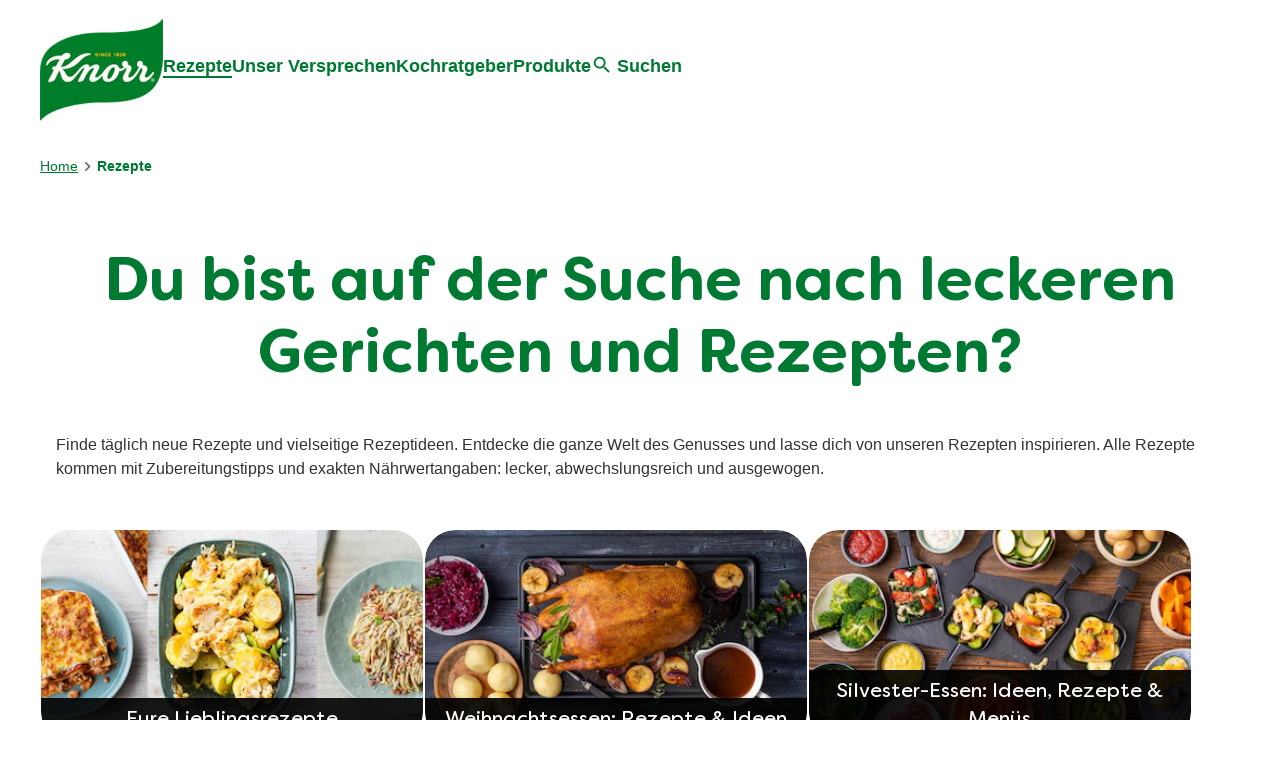

--- FILE ---
content_type: text/css; charset=utf-8
request_url: https://www.knorr.com/static/8fd2bf38c55e4f6def913aa5e1621f8e4f850f7eb53fa379c6df4a08e5f93866/css/embed--knorr.css
body_size: 2580
content:
/* Version=4.22.0,Timestamp=2025-11-12T15:18:48.434Z */

.embed{padding:0 0 3.75rem}.embed .cmp-embed-video__wrapper{position:relative}.embed .cmp-embed-video__wrapper .cmp-embed-video__overlay{position:relative;z-index:1}.embed .cmp-embed-video__wrapper .cmp-embed-video__overlay .cmp-embed-video__playicon{-webkit-box-align:center;-ms-flex-align:center;-webkit-box-pack:center;-ms-flex-pack:center;align-items:center;cursor:pointer;display:-webkit-box;display:-ms-flexbox;display:flex;height:100%;justify-content:center;position:absolute;top:0;width:100%;z-index:1}.embed .cmp-embed-video__wrapper .cmp-embed-video__overlay .cmp-embed-video__playicon .cmp-ul-sr-only{font-size:0}.embed .cmp-embed-video__wrapper .cmp-embed-video__overlay .cmp-embed-video__playicon:after{background:url([data-uri]) 50%;background-color:#007a33;background-size:contain;border:4px solid #fff;border-radius:50%;content:"";height:5rem;position:absolute;width:5rem}.embed .cmp-embed-video__wrapper .cmp-embed-video__overlay .cmp-embed-video__playicon:focus-visible:after{outline:auto #6f0;outline-offset:.25rem}.embed .cmp-embed-video__wrapper .cmp-embed-video__overlay .cmp-embed-video__playicon svg{display:none}.embed .cmp-embed-video__wrapper .cmp-embed-video__player_container{height:100%;position:absolute;top:0;width:100%}.embed .cmp-embed-video__wrapper .cmp-embed-video__player_container .cmp-embed-video__player{height:100%}.embed.no-bottom-padding{padding:0}.embed .cmp-integration--contact-us{padding:0 1rem}.embed .cmp-integration--contact-us .form-group{margin-bottom:2rem}.embed .cmp-integration--contact-us .form-group.ac-browse .textfield{-webkit-box-pack:end;-ms-flex-pack:end;display:-webkit-box;display:-ms-flexbox;display:flex;justify-content:flex-end}.embed .cmp-integration--contact-us .form-group button{-webkit-box-align:center;-ms-flex-align:center;-webkit-box-pack:center;-ms-flex-pack:center;align-items:center;background:#007a33;border:.1rem solid #007a33;border-radius:6px;color:#fff;cursor:pointer;display:-webkit-box;display:-ms-flexbox;display:flex;font-size:1rem;font-weight:500;justify-content:center;line-height:1;margin:auto;max-width:320px;padding:1rem 2.5rem;text-decoration:none;text-transform:uppercase;-webkit-transition:color .5s,background-color .5s,border .5s;transition:color .5s,background-color .5s,border .5s;width:-webkit-fit-content;width:-moz-fit-content;width:fit-content}.embed .cmp-integration--contact-us .form-group button:hover{background:#ffd32e;border:.1rem solid #ffd32e}.embed .cmp-integration--contact-us .form-group.c-form-checkbox .c-control-label{-webkit-box-align:start;-ms-flex-align:start;align-items:flex-start;display:-webkit-box;display:-ms-flexbox;display:flex;gap:.75rem}.embed .cmp-integration--contact-us .c-control-label{color:#007a33;font-size:1rem;font-weight:500;line-height:1rem}.embed .cmp-integration--contact-us .c-control-label .c-form-mandatory{color:#d0021b}.embed .cmp-integration--contact-us .help-block.form-element-error p{color:#d0021b;font-size:.75rem;margin:0}.embed .cmp-integration--contact-us select{-webkit-appearance:none;-moz-appearance:none;appearance:none;background:0 0;background-image:url([data-uri]);background-position:right 1rem center;background-repeat:no-repeat;background-size:1em;border:1px solid #e5e5e5;color:#333;font-size:.875rem;line-height:1.5rem;padding:.5rem 1.25rem .5rem .5rem;width:100%}.embed .cmp-integration--contact-us select:hover{-webkit-box-shadow:inset 0 0 0 3px #007a33;box-shadow:inset 0 0 0 3px #007a33;cursor:pointer;outline-color:#007a33}.embed .cmp-integration--contact-us input{-webkit-appearance:none;-moz-appearance:none;appearance:none;background-color:transparent;border:0;-webkit-box-shadow:inset 0 0 0 1px #e5e5e5;box-shadow:inset 0 0 0 1px #e5e5e5;color:#333;font-size:.875rem;line-height:1.25rem;padding:.5rem 1rem;width:100%}.embed .cmp-integration--contact-us input:hover{-webkit-box-shadow:inset 0 0 0 3px #007a33;box-shadow:inset 0 0 0 3px #007a33}.embed .cmp-integration--contact-us input:focus-visible{outline:auto #6f0;outline-offset:.25rem}.embed .cmp-integration--contact-us textarea{-webkit-box-shadow:inset 0 0 0 1px #e5e5e5;box-shadow:inset 0 0 0 1px #e5e5e5;font-size:.875rem;padding:.5rem 1rem;width:100%}.embed .cmp-integration--contact-us textarea:hover{-webkit-box-shadow:inset 0 0 0 1px #007a33;box-shadow:inset 0 0 0 1px #007a33;outline-color:#007a33}.embed .cmp-integration--contact-us input[type=checkbox]{-webkit-appearance:none;-moz-appearance:none;appearance:none;-webkit-box-shadow:none!important;box-shadow:none!important;height:18px;padding:0;position:relative;width:18px}.embed .cmp-integration--contact-us input[type=checkbox]:checked:before{background-color:transparent;border-color:#007a33;border-style:none none solid solid;border-width:2.5px;content:"";height:7px;left:2px;position:absolute;top:5px;-webkit-transform:rotate(-45deg);transform:rotate(-45deg);width:16px;z-index:1}.embed .cmp-integration--contact-us input[type=checkbox]:after{background-color:transparent;border:2px solid #007a33;border-radius:3px;content:"";cursor:pointer;height:18px;left:0;position:absolute;top:0;width:18px}.embed .cmp-integration--contact-us .infoMessageDiv.form-control{background:#007a33!important;color:#fff!important;margin-top:2rem;padding:1rem}.embed .cmp-integration--contact-us .infoMessageDiv.form-control a{color:#007a33}.embed .cmp-integration--contact-us .infoMessageDiv.form-control a:hover{color:#ffd32e}.embed .cmp-integration--contact-us .infoMessageDiv.form-control .infocircle{background:#007a33!important;border:1px solid;border-radius:50%;color:#ffd32e!important;display:inline-block;font-size:15px;font-weight:700;height:20px;line-height:20px;padding:0;text-align:center;vertical-align:middle;width:20px}.embed .cmp-integration--contact-us .c-rich-text-v2 h3{font-size:1.2rem!important;margin-bottom:1rem}.embed .cmp-integration--contact-us .circle{background-color:#e5e5e5!important;color:#fff!important;display:inline-block}.embed .cmp-integration--contact-us .popup-box{-webkit-box-align:center;-ms-flex-align:center;-webkit-box-pack:center;-ms-flex-pack:center;align-items:center;display:-webkit-box;display:-ms-flexbox;display:flex;justify-content:center;padding-top:0}.embed .cmp-integration--contact-us .popup-box .box{margin:auto;max-width:600px;width:100%}.embed .cmp-integration--contact-us #successMsg{scroll-margin-top:10rem}.embed .cmp-integration--contact-us #addressEmail{border:2px solid #007a33!important;outline:none!important;width:85%!important}.embed .cmp-integration--contact-us .c-rich-text-v2>.container{padding:0}.embed .cmp-integration--contact-us span.c-form-checkbox__label-copy{color:#333}.embed .cmp-integration--contact-us span.c-form-checkbox__label-copy a[target=_blank]{display:inline-block}.embed .cmp-integration--contact-us span.c-form-checkbox__label-copy a[target=_blank]:after{background:url("[data-uri]") no-repeat;background-size:cover;content:"";display:inline-block;height:12px;width:12px}.embed .cmp-integration--formWidget{margin:auto;max-width:560px;padding:0 1rem}.embed .cmp-integration--formWidget .form-widget .checkbox label{color:#333;font-weight:500;padding:1rem 0 0 2rem}.embed .cmp-integration--formWidget .form-widget .checkbox input[type=checkbox]{-webkit-appearance:none;-moz-appearance:none;appearance:none;background:transparent;height:18px;margin-left:-1.875rem;width:18px}.embed .cmp-integration--formWidget .form-widget .checkbox input[type=checkbox]:focus{outline:auto #6f0;outline-offset:.25rem}.embed .cmp-integration--formWidget .form-widget .checkbox input[type=checkbox]:hover{outline:none}.embed .cmp-integration--formWidget .form-widget .checkbox input[type=checkbox]:hover:after{border:2px solid #007a33}.embed .cmp-integration--formWidget .form-widget .checkbox input[type=checkbox]:checked:before{background-color:transparent;border-color:#007a33;border-style:none none solid solid;border-width:2.5px;content:"";height:7px;left:2px;position:absolute;top:5px;-webkit-transform:rotate(-45deg);transform:rotate(-45deg);width:16px;z-index:1}.embed .cmp-integration--formWidget .form-widget .checkbox input[type=checkbox]:checked:after{border:2px solid #007a33}.embed .cmp-integration--formWidget .form-widget .checkbox input[type=checkbox]:after{background-color:transparent;border:2px solid #333;border-radius:3px;content:"";cursor:pointer;height:18px;left:0;position:absolute;top:0;width:18px}.embed .cmp-integration--formWidget .form-widget label{color:#007a33;font-weight:500}.embed .cmp-integration--formWidget .form-widget input.form-control{background:transparent;border-color:#007a33;border-radius:0;color:#333;-webkit-transition:all .5s;transition:all .5s}.embed .cmp-integration--formWidget .form-widget input.form-control:active,.embed .cmp-integration--formWidget .form-widget input.form-control:focus,.embed .cmp-integration--formWidget .form-widget input.form-control:focus-visible,.embed .cmp-integration--formWidget .form-widget input.form-control:hover{border:2px solid #007a33;-webkit-box-shadow:none;box-shadow:none;outline:auto #6f0;outline-offset:.25rem}.embed .cmp-integration--formWidget .form-widget select.form-control:focus{border-color:inherit;-webkit-box-shadow:none;box-shadow:none;outline:auto #6f0;outline-offset:.25rem}.embed .cmp-integration--formWidget .form-widget .form-group{margin-bottom:2rem}.embed .cmp-integration--formWidget .form-widget .form-group.field-array>label.control-label{color:#007a33;font-weight:500}.embed .cmp-integration--formWidget .form-widget .form-group:last-child{margin-bottom:0}.embed .cmp-integration--formWidget .form-widget a{color:#007a33;-webkit-transition:color .5s;transition:color .5s}.embed .cmp-integration--formWidget .form-widget a:hover{color:#ffd32e}.embed .cmp-integration--formWidget .form-widget a:focus-visible{outline:auto #6f0!important}.embed .cmp-integration--formWidget .form-widget .btn:focus{outline:auto #6f0;outline-offset:.25rem}.embed .cmp-integration--formWidget .form-widget button.btn.btn-info{-webkit-box-align:center;-ms-flex-align:center;-webkit-box-pack:center;-ms-flex-pack:center;align-items:center;background-color:#007a33;border:.1rem solid #007a33;border-radius:6px;color:#fff;cursor:pointer;display:-webkit-box;display:-ms-flexbox;display:flex;font-size:1rem;font-weight:500;justify-content:center;line-height:1;margin:auto 0 auto auto;max-width:320px;padding:1rem 2.5rem;text-decoration:none;text-transform:uppercase;-webkit-transition:color .5s,background-color .5s,border .5s;transition:color .5s,background-color .5s,border .5s;width:-webkit-fit-content;width:-moz-fit-content;width:fit-content}.embed .cmp-integration--formWidget .form-widget button.btn.btn-info:hover{background-color:#ffd32e;border:.1rem solid #ffd32e}.embed .cmp-integration--formWidget .form-widget .bottom-container .btn-wrapper{-webkit-box-pack:center;-ms-flex-pack:center;display:-webkit-box;display:-ms-flexbox;display:flex;justify-content:center;margin-top:2rem}.embed .cmp-integration--formWidget .form-widget .html-spinner{border:4px solid #007a33;border-top-color:#ffd32e}.embed .cmp-integration--formWidget .form-widget a[target=_blank]:after,.embed .cmp-integration--formWidget .form-widget a[target=blank]:after{font-size:.75rem;font-weight:100;margin-left:.2rem}.embed.iframe-space{line-height:0}.embed.max-width-500 .cmp-embed{margin:auto;max-width:500px}.embed.max-width-800 .cmp-embed{margin:auto;max-width:800px}.embed.max-width-900 .cmp-embed{margin:auto;max-width:900px}.embed.text-overlay .cmp-embed-video{position:relative}.embed.text-overlay .cmp-embed-video .cmp-embed-video__content{-webkit-box-align:center;-ms-flex-align:center;-webkit-box-orient:vertical;-webkit-box-direction:normal;align-items:center;color:#fff;display:-webkit-box;display:-ms-flexbox;display:flex;-ms-flex-direction:column;flex-direction:column;padding:0 1rem;position:absolute;text-align:center;text-transform:uppercase;top:66%;width:100%;z-index:1}@media screen and (max-width:991px){.embed.text-overlay .cmp-embed-video{-webkit-box-orient:vertical;-webkit-box-direction:reverse;background:#007a33;display:-webkit-box;display:-ms-flexbox;display:flex;-ms-flex-direction:column-reverse;flex-direction:column-reverse;gap:1.5rem}.embed.text-overlay .cmp-embed-video .cmp-embed-video__content{position:relative}.embed.text-overlay .cmp-embed-video .cmp-embed-video__content h1:last-child,.embed.text-overlay .cmp-embed-video .cmp-embed-video__content h2:last-child,.embed.text-overlay .cmp-embed-video .cmp-embed-video__content h3:last-child{margin-bottom:1rem}}.embed.text-overlay .cmp-embed-video.cmp-embed-video-responsive .cmp-embed-video__content{display:none}@media screen and (min-width:992px){.embed.extra-paddings-desktop{padding:2.25rem 0 6rem}}@media screen and (max-width:991px){.embed .cwSAMain{margin-top:0}}.embed .cwSAMain .container-flexi.mt5{z-index:1}.embed.julia-widget-html{background:transparent;padding:0}.embed.julia-widget-html .julia-widget-container{padding:0}@media screen and (min-width:991px){.embed.julia-widget-html .julia-widget-container{width:377px}}.embed.julia-widget-html .julia-textbox-container{border:0;min-height:0}.embed.julia-widget-html .julia-textbox-container:after,.embed.julia-widget-html .julia-textbox-container:before{display:none}.embed.julia-widget-html .julia-button-container{-ms-flex-preferred-size:100px;flex-basis:100px;width:100px}.embed.julia-widget-html .sr-only.julia-cookTime,.embed.julia-widget-html .sr-only.julia-prepTime{display:-webkit-box!important;display:-ms-flexbox!important;display:flex!important;font-size:inherit;height:auto;position:static;width:auto}.embed.julia-widget-html .julia-cook-time{display:none!important}.embed.julia-widget-html .julia-prepTime{-webkit-box-ordinal-group:1;-ms-flex-order:0;order:0}.embed.julia-widget-html .julia-serving-time{-webkit-box-ordinal-group:2;-ms-flex-order:1;order:1}.embed.julia-widget-html .julia-cookTime{-webkit-box-ordinal-group:3;-ms-flex-order:2;order:2}.menu-revival-detail-background .embed{padding:0}

--- FILE ---
content_type: text/css; charset=utf-8
request_url: https://www.knorr.com/static/8fd2bf38c55e4f6def913aa5e1621f8e4f850f7eb53fa379c6df4a08e5f93866/css/languagenavigation--knorr.css
body_size: -29
content:
/* Version=4.22.0,Timestamp=2025-11-12T15:18:48.434Z */

.languagenavigation ul{margin-top:0}.languagenavigation ul .link{margin-top:1rem}@media screen and (max-width:991px){.languagenavigation ul .link{margin-top:.5rem}}.languagenavigation ul .link span{padding-right:.4rem}.languagenavigation ul .link a{border-left:1px solid;padding-left:.5rem}.languagenavigation.location-list{padding:0 1rem 3.75rem}.languagenavigation.location-list .country-selector-title{font-weight:500;text-align:center}.languagenavigation.location-list .cmp-languagenavigation.country-selector{margin:3.75rem auto 0;max-width:1200px}.languagenavigation.location-list .cmp-languagenavigation.country-selector ul.cmp-languagenavigation__group{list-style:none;padding:0}.languagenavigation.location-list .cmp-languagenavigation.country-selector ul.cmp-languagenavigation__group .cmp-languagenavigation__item-title{font-size:1.25rem;font-weight:500}.languagenavigation.location-list .cmp-languagenavigation.country-selector ul.cmp-languagenavigation__group a{font-size:1rem;font-weight:500;line-height:2}.languagenavigation.location-list .cmp-languagenavigation.country-selector>ul{-webkit-box-pack:justify;-ms-flex-pack:justify;display:-webkit-box;display:-ms-flexbox;display:flex;-ms-flex-wrap:wrap;flex-wrap:wrap;gap:4rem;justify-content:space-between}@media screen and (max-width:991px){.languagenavigation.location-list .cmp-languagenavigation.country-selector>ul .cmp-languagenavigation__item--level-0{width:100%}}

--- FILE ---
content_type: text/css; charset=utf-8
request_url: https://www.knorr.com/static/8fd2bf38c55e4f6def913aa5e1621f8e4f850f7eb53fa379c6df4a08e5f93866/css/button--knorr.css
body_size: -425
content:
/* Version=4.22.0,Timestamp=2025-11-12T15:18:48.434Z */



--- FILE ---
content_type: text/css; charset=utf-8
request_url: https://www.knorr.com/static/8fd2bf38c55e4f6def913aa5e1621f8e4f850f7eb53fa379c6df4a08e5f93866/css/recipelisting--knorr.css
body_size: 3156
content:
/* Version=4.22.0,Timestamp=2025-11-12T15:18:48.434Z */

.recipelisting .cmp-recipe-listing-wrapper{padding:0 1rem 3.75rem;position:relative}.recipelisting .cmp-recipe-listing-wrapper .cmp-recipe-listing-container{margin:auto;max-width:1200px}.recipelisting .cmp-recipe-listing-wrapper .cmp-recipe-listing-container .main_header{margin-bottom:2rem}.recipelisting .cmp-recipe-listing-wrapper .cmp-recipe-listing-container .cmp-recipe-listing-filter,.recipelisting .cmp-recipe-listing-wrapper .cmp-recipe-listing-container .total_results{display:none}.recipelisting .cmp-recipe-listing-wrapper .cmp-recipe-listing-container .cmp-recipe-listing-items-container{-webkit-box-pack:start;-ms-flex-pack:start;display:-webkit-box;display:-ms-flexbox;display:flex;-ms-flex-wrap:wrap;flex-wrap:wrap;gap:1.5rem;justify-content:flex-start;list-style:none;margin:auto;overflow:hidden;padding:0}.recipelisting .cmp-recipe-listing-wrapper .cmp-recipe-listing-container .cmp-recipe-listing-items-container .cmp-recipe-listing-item{-webkit-box-flex:0;-ms-flex:0 0 100%;flex:0 0 100%}@media screen and (min-width:768px){.recipelisting .cmp-recipe-listing-wrapper .cmp-recipe-listing-container .cmp-recipe-listing-items-container .cmp-recipe-listing-item{-webkit-box-flex:0;-ms-flex:0 0 calc(33.33% - 1rem);flex:0 0 calc(33.33% - 1rem);width:0}}.recipelisting .cmp-recipe-listing-wrapper .cmp-recipe-listing-container .cmp-recipe-listing-items-container .cmp-recipe-listing-item .cmp-card-wrapper{-webkit-box-orient:vertical;-webkit-box-direction:normal;-webkit-box-pack:justify;-ms-flex-pack:justify;cursor:pointer;display:-webkit-box;display:-ms-flexbox;display:flex;-ms-flex-direction:column;flex-direction:column;height:100%;justify-content:space-between;position:relative}.recipelisting .cmp-recipe-listing-wrapper .cmp-recipe-listing-container .cmp-recipe-listing-items-container .cmp-recipe-listing-item .cmp-card-wrapper .cmp-recipe-listing-ratings{-webkit-box-pack:center;-ms-flex-pack:center;display:-webkit-box;display:-ms-flexbox;display:flex;justify-content:center;padding-bottom:1rem;padding-top:0}.recipelisting .cmp-recipe-listing-wrapper .cmp-recipe-listing-container .cmp-recipe-listing-items-container .cmp-recipe-listing-item .cmp-card-wrapper .cmp-recipe-listing-ratings pre{margin:0}.recipelisting .cmp-recipe-listing-wrapper .cmp-recipe-listing-container .cmp-recipe-listing-items-container .cmp-recipe-listing-item .cmp-card-wrapper .cmp-recipe-listing-ratings pre .kr-read-widget .kr-summary-section .kr-Stars{font-size:1rem;margin:0}.recipelisting .cmp-recipe-listing-wrapper .cmp-recipe-listing-container .cmp-recipe-listing-items-container .cmp-recipe-listing-item .cmp-card-wrapper .cmp-recipe-listing-title{-webkit-box-flex:1;-ms-flex:1;flex:1;font-size:1.5rem;text-align:center}.recipelisting .cmp-recipe-listing-wrapper .cmp-recipe-listing-container .cmp-recipe-listing-items-container .cmp-recipe-listing-item .cmp-card-wrapper .cmp-recipe-listing-title a{text-decoration:none}.recipelisting .cmp-recipe-listing-wrapper .cmp-recipe-listing-container .cmp-recipe-listing-items-container .cmp-recipe-listing-item .cmp-card-wrapper .cmp-recipe-listing-title a:hover{text-decoration:underline}.recipelisting .cmp-recipe-listing-wrapper .cmp-recipe-listing-container .cmp-recipe-listing-items-container .cmp-recipe-listing-item .cmp-card-wrapper .cmp-recipe-listing-title a:after{content:"";height:100%;left:0;position:absolute;top:0;width:100%;z-index:1}.recipelisting .cmp-recipe-listing-wrapper .cmp-recipe-listing-container .cmp-recipe-listing-items-container .cmp-recipe-listing-item .cmp-card-wrapper .cmp-recipe-listing-attributes{display:-webkit-box;display:-ms-flexbox;display:flex;-ms-flex-wrap:wrap;flex-wrap:wrap;gap:1rem;list-style:none;margin:1rem 0 0;padding:0 0 1rem;row-gap:.5rem}.recipelisting .cmp-recipe-listing-wrapper .cmp-recipe-listing-container .cmp-recipe-listing-items-container .cmp-recipe-listing-item .cmp-card-wrapper .cmp-recipe-listing-attributes li.cmp-recipe-listing-attribute{-webkit-box-align:center;-ms-flex-align:center;-webkit-box-pack:end;-ms-flex-pack:end;align-items:center;display:-webkit-box;display:-ms-flexbox;display:flex;gap:.25rem;justify-content:flex-end;width:calc(50% - 0.5rem)}.recipelisting .cmp-recipe-listing-wrapper .cmp-recipe-listing-container .cmp-recipe-listing-items-container .cmp-recipe-listing-item .cmp-card-wrapper .cmp-recipe-listing-attributes li.cmp-recipe-listing-attribute:nth-child(2n){-webkit-box-pack:start;-ms-flex-pack:start;justify-content:flex-start}.recipelisting .cmp-recipe-listing-wrapper .cmp-recipe-listing-container .cmp-recipe-listing-items-container .cmp-recipe-listing-item .cmp-card-wrapper .cmp-recipe-listing-attributes li.cmp-recipe-listing-attribute p{margin:0}.recipelisting .cmp-recipe-listing-wrapper .cmp-recipe-listing-container .cmp-recipe-listing-items-container .cmp-recipe-listing-item .cmp-card-wrapper .cmp-recipe-listing-attributes li.cmp-recipe-listing-attribute:before{height:24px;width:24px}.recipelisting .cmp-recipe-listing-wrapper .cmp-recipe-listing-container .cmp-recipe-listing-items-container .cmp-recipe-listing-item .cmp-card-wrapper .cmp-recipe-listing-attributes li.cmp-recipe-listing-attribute.cookTime:before{background:url(../resources/icons/icon-saucepan-green.svg);background-size:contain;content:""}.recipelisting .cmp-recipe-listing-wrapper .cmp-recipe-listing-container .cmp-recipe-listing-items-container .cmp-recipe-listing-item .cmp-card-wrapper .cmp-recipe-listing-attributes li.cmp-recipe-listing-attribute.difficulty:before{background:url(../resources/icons/icon-graph-green.svg);background-repeat:no-repeat;background-size:contain;content:""}.recipelisting .cmp-recipe-listing-wrapper .cmp-recipe-listing-container .cmp-recipe-listing-items-container .cmp-recipe-listing-item .cmp-card-wrapper .cmp-recipe-listing-attributes li.cmp-recipe-listing-attribute.prepTime:before,.recipelisting .cmp-recipe-listing-wrapper .cmp-recipe-listing-container .cmp-recipe-listing-items-container .cmp-recipe-listing-item .cmp-card-wrapper .cmp-recipe-listing-attributes li.cmp-recipe-listing-attribute.totalTime:before{background:url(../resources/icons/icon-clock-green.svg);background-size:contain;content:""}.recipelisting .cmp-recipe-listing-wrapper .cmp-recipe-listing-container .cmp-recipe-listing-items-container .cmp-recipe-listing-item .cmp-card-wrapper .cmp-recipe-listing-attributes li.cmp-recipe-listing-attribute.servings:before{background:url(../resources/icons/icon-portions-green.svg);background-size:contain;content:""}.recipelisting .cmp-recipe-listing-wrapper .cmp-recipe-listing-container .cmp-recipe-listing-items-container .cmp-recipe-listing-item .cmp-card-wrapper .cmp-recipe-image-wrapper{border-radius:30px;margin-bottom:1rem;overflow:hidden}.recipelisting .cmp-recipe-listing-wrapper .cmp-recipe-listing-container .cmp-recipe-listing-items-container .cmp-recipe-listing-item .cmp-card-wrapper .cmp-recipe-image-wrapper img{aspect-ratio:383/276;-webkit-transition:-webkit-transform .5s;transition:-webkit-transform .5s;transition:transform .5s;transition:transform .5s,-webkit-transform .5s}.recipelisting .cmp-recipe-listing-wrapper .cmp-recipe-listing-container .cmp-recipe-listing-items-container .cmp-recipe-listing-item .cmp-card-wrapper:hover .cmp-recipe-image-wrapper img{-webkit-transform:scale(1.2);transform:scale(1.2)}.recipelisting .cmp-recipe-listing-wrapper .cmp-recipe-listing-container .cmp-recipe-listing-items-container .cmp-recipe-listing-item .cmp-card-wrapper .recipe-dietary-attributes{background:#007a33;border-radius:0 10px 10px 0;color:#fff;font-family:Filson Soft;left:0;list-style:none;padding:.25rem .5rem;position:absolute;top:1.5rem}.recipelisting .cmp-recipe-listing-wrapper .cmp-recipe-listing-container .cmp-recipe-listing-items-container .cmp-recipe-listing-item .cmp-card-wrapper .recipe-dietary-attributes ul.recipe-dietary-attributes__list{display:-webkit-box;display:-ms-flexbox;display:flex;gap:.5rem;list-style:none;padding:0}.recipelisting .cmp-recipe-listing-wrapper .cmp-recipe-listing-container .cmp-recipe-listing-items-container.tns-slider.tns-carousel{display:block}.recipelisting .cmp-recipe-listing-wrapper .cmp-recipe-listing-container .cmp-recipe-listing-items-container.tns-slider.tns-carousel .cmp-recipe-listing-item{display:inline-block;padding:10px}.recipelisting .cmp-recipe-listing-wrapper .cmp-recipe-listing-container .cmp-recipe-listing-items-container.relatedRecipes .cmp-recipe-listing-item:nth-child(-n+3){display:block}.recipelisting .cmp-recipe-listing-wrapper .cmp-recipe-listing-container .load-more-button{-webkit-box-pack:center;-ms-flex-pack:center;display:-webkit-box;display:-ms-flexbox;display:flex;justify-content:center;padding-top:2rem}.recipelisting .cmp-recipe-listing-wrapper .cmp-recipe-listing-container .load-more-button.hide{display:none!important}.recipelisting .cmp-recipe-listing-wrapper .cmp-recipe-listing-container .load-more-button button{-webkit-box-align:center;-ms-flex-align:center;-webkit-box-pack:center;-ms-flex-pack:center;align-items:center;background-color:#007a33;border:.1rem solid #007a33;border-radius:6px;color:#fff;cursor:pointer;display:-webkit-box;display:-ms-flexbox;display:flex;font-size:1rem;font-weight:600;justify-content:center;line-height:1;margin:auto;max-width:320px;padding:1rem 2.5rem;text-decoration:none;-webkit-transition:background-color .5s,border .5s;transition:background-color .5s,border .5s;width:-webkit-fit-content;width:-moz-fit-content;width:fit-content}.recipelisting .cmp-recipe-listing-wrapper .cmp-recipe-listing-container .load-more-button button:hover{background-color:#ffd32e;border:.1rem solid #ffd32e}.recipelisting .cmp-recipe-listing-wrapper .cmp-recipe-listing-container.cmp-carousel-layout{overflow:hidden}.recipelisting .cmp-recipe-listing-wrapper .cmp-recipe-listing-container.cmp-carousel-layout .tns-outer{padding:2rem 0 1rem;position:relative}.recipelisting .cmp-recipe-listing-wrapper .cmp-recipe-listing-container.cmp-carousel-layout .tns-outer .tns-nav{-webkit-box-pack:center;-ms-flex-pack:center;bottom:0;display:-webkit-box;display:-ms-flexbox;display:flex;justify-content:center;left:0;position:absolute;right:0}.recipelisting .cmp-recipe-listing-wrapper .cmp-recipe-listing-container.cmp-carousel-layout .tns-outer .tns-nav button{background-color:#cfd8dc;border:0;border-radius:50%;-webkit-box-shadow:none;box-shadow:none;font-size:0;height:.5rem;margin:0 .25rem;padding:0;-webkit-transition:background-color .5s;transition:background-color .5s;width:.5rem}.recipelisting .cmp-recipe-listing-wrapper .cmp-recipe-listing-container.cmp-carousel-layout .tns-outer .tns-nav button.tns-nav-active{background-color:#ffd32e}.recipelisting .cmp-recipe-listing-wrapper .cmp-recipe-listing-container.cmp-carousel-layout .tns-outer .tns-liveregion.tns-visually-hidden{font-size:0;width:0}.recipelisting .cmp-recipe-listing-wrapper .cmp-recipe-listing-container.cmp-carousel-layout .tns-outer .tns-controls{display:-webkit-box;display:-ms-flexbox;display:flex;gap:.5rem;position:absolute;right:1.25rem;top:0}.recipelisting .cmp-recipe-listing-wrapper .cmp-recipe-listing-container.cmp-carousel-layout .tns-outer .tns-controls button{-webkit-box-align:center;-ms-flex-align:center;-webkit-box-pack:center;-ms-flex-pack:center;align-items:center;background:#e32a33;border:0;border-radius:20px;display:-webkit-box;display:-ms-flexbox;display:flex;justify-content:center;padding:.25rem 1rem;position:relative}.recipelisting .cmp-recipe-listing-wrapper .cmp-recipe-listing-container.cmp-carousel-layout .tns-outer .tns-controls button:after{content:"";height:1.5rem;position:relative;width:1.5rem;z-index:0}.recipelisting .cmp-recipe-listing-wrapper .cmp-recipe-listing-container.cmp-carousel-layout .tns-outer .tns-controls button:first-child:after{background:url([data-uri]) 50%;background-size:contain}.recipelisting .cmp-recipe-listing-wrapper .cmp-recipe-listing-container.cmp-carousel-layout .tns-outer .tns-controls button:last-child:after{background:url([data-uri]) 50%;background-size:contain}.recipelisting.recipe-transform .cmp-recipe-listing-wrapper{padding:0}.recipelisting.recipe-transform .cmp-recipe-listing-wrapper .cmp-recipe-listing-container{max-width:360px;overflow:visible}.recipelisting.recipe-transform .cmp-recipe-listing-wrapper .cmp-recipe-listing-container .main_header{display:none}.recipelisting.recipe-transform .cmp-recipe-listing-wrapper .cmp-recipe-listing-container .cmp-recipe-listing-items-container{background-image:url([data-uri]);background-position-y:90px;background-repeat:no-repeat;background-size:cover;border-radius:32px;-webkit-box-shadow:0 2px 8px rgba(0,0,0,.15);box-shadow:0 2px 8px rgba(0,0,0,.15);-ms-flex-wrap:nowrap;flex-wrap:nowrap;gap:0;overflow:hidden;padding:0;-webkit-transition:background-color .6s ease-in-out;transition:background-color .6s ease-in-out;width:100%}.recipelisting.recipe-transform .cmp-recipe-listing-wrapper .cmp-recipe-listing-container .cmp-recipe-listing-items-container .cmp-recipe-listing-item{-webkit-box-flex:0;background:url(../resources/images/card-splash.png);background-size:contain;-ms-flex:0 0 100%;flex:0 0 100%;position:relative;-webkit-transition:margin-left .6s ease-in-out;transition:margin-left .6s ease-in-out}.recipelisting.recipe-transform .cmp-recipe-listing-wrapper .cmp-recipe-listing-container .cmp-recipe-listing-items-container .cmp-recipe-listing-item .cmp-card-wrapper:hover .cmp-recipe-image-wrapper img{-webkit-transform:scale(1);transform:scale(1)}.recipelisting.recipe-transform .cmp-recipe-listing-wrapper .cmp-recipe-listing-container .cmp-recipe-listing-items-container .cmp-recipe-listing-item .cmp-card-wrapper .cmp-recipe-image-wrapper{-webkit-box-ordinal-group:3;-ms-flex-order:2;aspect-ratio:360/360;order:2;-webkit-transform:translateX(25%) translateY(24%) rotate(0);transform:translateX(25%) translateY(24%) rotate(0);-webkit-transition:.6s ease-in-out;transition:.6s ease-in-out}.recipelisting.recipe-transform .cmp-recipe-listing-wrapper .cmp-recipe-listing-container .cmp-recipe-listing-items-container .cmp-recipe-listing-item .cmp-card-wrapper .cmp-recipe-image-wrapper img{aspect-ratio:360/360}.recipelisting.recipe-transform .cmp-recipe-listing-wrapper .cmp-recipe-listing-container .cmp-recipe-listing-items-container .cmp-recipe-listing-item .cmp-card-wrapper .cmp-recipe-listing-title{-webkit-box-ordinal-group:2;-ms-flex-order:1;font-size:1.75rem;font-weight:500;order:1;padding:1.5rem 1.5rem 0;position:absolute;text-align:left}.recipelisting.recipe-transform .cmp-recipe-listing-wrapper .cmp-recipe-listing-container .cmp-recipe-listing-items-container .cmp-recipe-listing-item .cmp-card-wrapper .cmp-recipe-listing-title a{color:#000;-webkit-transition:color .6s ease-in-out;transition:color .6s ease-in-out}.recipelisting.recipe-transform .cmp-recipe-listing-wrapper .cmp-recipe-listing-container .cmp-recipe-listing-items-container .cmp-recipe-listing-item .cmp-card-wrapper .cmp-recipe-listing-attributes{-webkit-box-ordinal-group:4;-ms-flex-order:3;margin:-5rem 0 0;order:3;padding:0 0 1.5rem 1.5rem;row-gap:1rem}@media screen and (min-width:992px)and (max-width:1060px){.recipelisting.recipe-transform .cmp-recipe-listing-wrapper .cmp-recipe-listing-container .cmp-recipe-listing-items-container .cmp-recipe-listing-item .cmp-card-wrapper .cmp-recipe-listing-attributes{margin:-4rem 0 0;padding:0 0 1.5rem 1rem}}@media screen and (min-width:320px)and (max-width:359px){.recipelisting.recipe-transform .cmp-recipe-listing-wrapper .cmp-recipe-listing-container .cmp-recipe-listing-items-container .cmp-recipe-listing-item .cmp-card-wrapper .cmp-recipe-listing-attributes{margin:-4rem 0 0;padding:0 0 1rem 1rem}}.recipelisting.recipe-transform .cmp-recipe-listing-wrapper .cmp-recipe-listing-container .cmp-recipe-listing-items-container .cmp-recipe-listing-item .cmp-card-wrapper .cmp-recipe-listing-attributes li.cmp-recipe-listing-attribute{-webkit-box-pack:start;-ms-flex-pack:start;justify-content:flex-start;width:100%}@media screen and (min-width:320px)and (max-width:359px){.recipelisting.recipe-transform .cmp-recipe-listing-wrapper .cmp-recipe-listing-container .cmp-recipe-listing-items-container .cmp-recipe-listing-item .cmp-card-wrapper .cmp-recipe-listing-attributes li.cmp-recipe-listing-attribute p{font-size:.875rem}}.recipelisting.recipe-transform .cmp-recipe-listing-wrapper .cmp-recipe-listing-container .cmp-recipe-listing-items-container .cmp-recipe-listing-item .cmp-card-wrapper .cta_btn{-webkit-box-align:center;-ms-flex-align:center;-webkit-box-pack:end;-ms-flex-pack:end;-webkit-box-ordinal-group:5;-ms-flex-order:4;align-items:center;border-top:1px solid rgba(172,192,177,.2);display:-webkit-box;display:-ms-flexbox;display:flex;height:40px;justify-content:flex-end;order:4;padding:0 .75rem}.recipelisting.recipe-transform .cmp-recipe-listing-wrapper .cmp-recipe-listing-container .cmp-recipe-listing-items-container .cmp-recipe-listing-item .cmp-card-wrapper .cta_btn:after{background:url([data-uri]) 50%;content:"";height:20px;-webkit-transform:rotate(-90deg);transform:rotate(-90deg);width:20px}.recipelisting.recipe-transform .cmp-recipe-listing-wrapper .cmp-recipe-listing-container .cmp-recipe-listing-items-container .cmp-recipe-listing-item .cmp-card-wrapper .cta_btn button{background:transparent;border:0;color:#007a33;font-weight:600;text-transform:uppercase}.recipelisting.recipe-transform .cmp-recipe-listing-wrapper .cmp-recipe-listing-container .cmp-recipe-listing-items-container .cmp-recipe-listing-item:first-child{pointer-events:none}.recipelisting.recipe-transform .cmp-recipe-listing-wrapper .cmp-recipe-listing-container .cmp-recipe-listing-items-container .cmp-recipe-listing-item:first-child .cmp-card-wrapper .cta_btn button{font-size:0;pointer-events:none}.recipelisting.recipe-transform .cmp-recipe-listing-wrapper .cmp-recipe-listing-container .cmp-recipe-listing-items-container .cmp-recipe-listing-item:first-child .cmp-card-wrapper .cta_btn button:before{content:"Transform this recipe";font-size:1rem}.recipelisting.recipe-transform .cmp-recipe-listing-wrapper .cmp-recipe-listing-container .cmp-recipe-listing-items-container .cmp-recipe-listing-item:first-child .cmp-card-wrapper .cmp-recipe-listing-title a{pointer-events:none}.recipelisting.recipe-transform .cmp-recipe-listing-wrapper .cmp-recipe-listing-container .cmp-recipe-listing-items-container .cmp-recipe-listing-item:last-child{cursor:pointer}.recipelisting.recipe-transform .cmp-recipe-listing-wrapper .cmp-recipe-listing-container .cmp-recipe-listing-items-container .cmp-recipe-listing-item:last-child .cmp-card-wrapper .cmp-recipe-image-wrapper{-webkit-transform:translateX(25%) translateY(24%) rotate(90deg);transform:translateX(25%) translateY(24%) rotate(90deg)}.recipelisting.recipe-transform .cmp-recipe-listing-wrapper .cmp-recipe-listing-container .cmp-recipe-listing-items-container .cmp-recipe-listing-item button.recipe-transformer{background:transparent;border:0;border-radius:32px;font-size:0;height:100%;pointer-events:all;position:absolute;top:0;width:100%;z-index:1}.recipelisting.recipe-transform .cmp-recipe-listing-wrapper .cmp-recipe-listing-container .cmp-recipe-listing-items-container .cmp-recipe-listing-item button.recipe-transformer:focus-visible{outline:auto #6f0;outline-offset:-0.1rem}.recipelisting.recipe-transform .cmp-recipe-listing-wrapper .cmp-recipe-listing-container .cmp-recipe-listing-items-container.transformed .cmp-recipe-listing-item:first-child,.recipelisting.recipe-transform .cmp-recipe-listing-wrapper .cmp-recipe-listing-container .cmp-recipe-listing-items-container:hover .cmp-recipe-listing-item:first-child{margin-left:-100%}.recipelisting.recipe-transform .cmp-recipe-listing-wrapper .cmp-recipe-listing-container .cmp-recipe-listing-items-container.transformed .cmp-recipe-listing-item:first-child .cmp-card-wrapper .cmp-recipe-image-wrapper,.recipelisting.recipe-transform .cmp-recipe-listing-wrapper .cmp-recipe-listing-container .cmp-recipe-listing-items-container:hover .cmp-recipe-listing-item:first-child .cmp-card-wrapper .cmp-recipe-image-wrapper{-webkit-transform:translateX(0%) translateY(24%) rotate(-90deg);transform:translateX(0%) translateY(24%) rotate(-90deg)}.recipelisting.recipe-transform .cmp-recipe-listing-wrapper .cmp-recipe-listing-container .cmp-recipe-listing-items-container.transformed .cmp-recipe-listing-item:last-child .cmp-card-wrapper .cmp-recipe-image-wrapper,.recipelisting.recipe-transform .cmp-recipe-listing-wrapper .cmp-recipe-listing-container .cmp-recipe-listing-items-container:hover .cmp-recipe-listing-item:last-child .cmp-card-wrapper .cmp-recipe-image-wrapper{-webkit-transform:translateX(25%) translateY(24%) rotate(0);transform:translateX(25%) translateY(24%) rotate(0)}.recipelisting.recipe-transform .cmp-recipe-listing-wrapper .cmp-recipe-listing-container .cmp-recipe-listing-items-container.transformed .cmp-recipe-listing-item .cmp-card-wrapper .cmp-recipe-listing-title a,.recipelisting.recipe-transform .cmp-recipe-listing-wrapper .cmp-recipe-listing-container .cmp-recipe-listing-items-container:hover .cmp-recipe-listing-item .cmp-card-wrapper .cmp-recipe-listing-title a{color:#fff}.recipelisting.recipe-transform.recipe-ids-167294-167294 .cmp-recipe-listing-wrapper .cmp-recipe-listing-container .cmp-recipe-listing-items-container{background-color:#c03733}.recipelisting.recipe-transform.recipe-ids-167294-167294 .cmp-recipe-listing-wrapper .cmp-recipe-listing-container .cmp-recipe-listing-items-container.transformed,.recipelisting.recipe-transform.recipe-ids-167294-167294 .cmp-recipe-listing-wrapper .cmp-recipe-listing-container .cmp-recipe-listing-items-container:hover{background-color:#fcaf17}.recipelisting.recipe-transform.recipe-ids-218859-104885 .cmp-recipe-listing-wrapper .cmp-recipe-listing-container .cmp-recipe-listing-items-container{background-color:#169a9c}.recipelisting.recipe-transform.recipe-ids-218859-104885 .cmp-recipe-listing-wrapper .cmp-recipe-listing-container .cmp-recipe-listing-items-container.transformed,.recipelisting.recipe-transform.recipe-ids-218859-104885 .cmp-recipe-listing-wrapper .cmp-recipe-listing-container .cmp-recipe-listing-items-container:hover{background-color:#963a69}.recipelisting.recipe-transform.recipe-ids-167299-235711 .cmp-recipe-listing-wrapper .cmp-recipe-listing-container .cmp-recipe-listing-items-container{background-color:#fbdc89}.recipelisting.recipe-transform.recipe-ids-167299-235711 .cmp-recipe-listing-wrapper .cmp-recipe-listing-container .cmp-recipe-listing-items-container.transformed,.recipelisting.recipe-transform.recipe-ids-167299-235711 .cmp-recipe-listing-wrapper .cmp-recipe-listing-container .cmp-recipe-listing-items-container:hover{background-color:#fcaf17}.recipelisting.recipe-transform.recipe-ids-104876-192119 .cmp-recipe-listing-wrapper .cmp-recipe-listing-container .cmp-recipe-listing-items-container{background-color:#fbdc89}.recipelisting.recipe-transform.recipe-ids-104876-192119 .cmp-recipe-listing-wrapper .cmp-recipe-listing-container .cmp-recipe-listing-items-container.transformed,.recipelisting.recipe-transform.recipe-ids-104876-192119 .cmp-recipe-listing-wrapper .cmp-recipe-listing-container .cmp-recipe-listing-items-container:hover{background-color:#fcaf17}.recipelisting.recipe-transform.recipe-ids-104904-230581 .cmp-recipe-listing-wrapper .cmp-recipe-listing-container .cmp-recipe-listing-items-container{background-color:#702778}.recipelisting.recipe-transform.recipe-ids-104904-230581 .cmp-recipe-listing-wrapper .cmp-recipe-listing-container .cmp-recipe-listing-items-container.transformed,.recipelisting.recipe-transform.recipe-ids-104904-230581 .cmp-recipe-listing-wrapper .cmp-recipe-listing-container .cmp-recipe-listing-items-container:hover{background-color:#9ebc5c}.recipelisting.recipe-transform.recipe-ids-104898-215238 .cmp-recipe-listing-wrapper .cmp-recipe-listing-container .cmp-recipe-listing-items-container{background-color:#c03733}.recipelisting.recipe-transform.recipe-ids-104898-215238 .cmp-recipe-listing-wrapper .cmp-recipe-listing-container .cmp-recipe-listing-items-container.transformed,.recipelisting.recipe-transform.recipe-ids-104898-215238 .cmp-recipe-listing-wrapper .cmp-recipe-listing-container .cmp-recipe-listing-items-container:hover{background-color:#007932}.recipelisting.recipe-popup .cmp-recipe-listing-wrapper .cmp-recipe-listing-container ul.cmp-recipe-listing-items-container li.cmp-recipe-listing-item .cmp-card-wrapper .modalOverlay{background-color:rgba(0,0,0,.6);display:none;font-family:sans-serif;inset:0px;position:fixed;z-index:999}.recipelisting.recipe-popup .cmp-recipe-listing-wrapper .cmp-recipe-listing-container ul.cmp-recipe-listing-items-container li.cmp-recipe-listing-item .cmp-card-wrapper .modalOverlay .overlay-content{background-color:#fff;border-radius:16px;height:calc(-96px + 100vh);margin-left:auto;margin-right:auto;margin-top:48px;max-width:768px;min-height:500px;overflow:hidden;position:relative;width:80%}.recipelisting.recipe-popup .cmp-recipe-listing-wrapper .cmp-recipe-listing-container ul.cmp-recipe-listing-items-container li.cmp-recipe-listing-item .cmp-card-wrapper .modalOverlay .overlay-content iframe{border:none;display:block;height:100%;width:100%}.recipelisting.recipe-popup .cmp-recipe-listing-wrapper .cmp-recipe-listing-container ul.cmp-recipe-listing-items-container li.cmp-recipe-listing-item .cmp-card-wrapper .modalOverlay a.closeModal{-webkit-box-pack:end;-ms-flex-pack:end;color:#000;display:-webkit-box;display:-ms-flexbox;display:flex;font-size:25px;font-weight:300;justify-content:end;margin:0 auto;max-width:768px;padding-right:34px;position:relative;right:0px;text-decoration:none;top:95px;width:80%;z-index:999}.recipelisting.recipe-popup .cmp-recipe-listing-wrapper .cmp-recipe-listing-container ul.cmp-recipe-listing-items-container li.cmp-recipe-listing-item .cmp-card-wrapper .cmp-recipe-listing-title a.cmp-recipe-listing-link:after{position:relative}.recipelisting.recipe-popup .cmp-recipe-listing-wrapper .cmp-recipe-listing-container ul.cmp-recipe-listing-items-container li.cmp-recipe-listing-item .cmp-card-wrapper a.btn-primary.mikmak-recipe-url.open-modal{-webkit-box-align:center;-ms-flex-align:center;-webkit-box-pack:center;-ms-flex-pack:center;align-items:center;background-color:#ffd32e;border:.1rem solid #fff;border-radius:6px;color:#00702f;cursor:pointer;display:-webkit-box;display:-ms-flexbox;display:flex;font-size:1rem;font-weight:400;justify-content:center;line-height:1;margin:auto;max-width:320px;padding:1rem 2.5rem;text-align:center;text-decoration:none;-webkit-transition:color .5s,background-color .5s,border .5s;transition:color .5s,background-color .5s,border .5s;width:-webkit-fit-content;width:-moz-fit-content;width:fit-content}.recipelisting.recipe-popup .cmp-recipe-listing-wrapper .cmp-recipe-listing-container ul.cmp-recipe-listing-items-container li.cmp-recipe-listing-item .cmp-card-wrapper a.btn-primary.mikmak-recipe-url.open-modal:hover{background-color:transparent;color:#fff;font-weight:600}

--- FILE ---
content_type: image/svg+xml
request_url: https://www.knorr.com/static/8fd2bf38c55e4f6def913aa5e1621f8e4f850f7eb53fa379c6df4a08e5f93866/resources/icons/icon-saucepan-green.svg
body_size: 194
content:
<svg xmlns="http://www.w3.org/2000/svg" width="24" height="24" viewBox="0 0 64 64"><defs><style>.facls-1,.facls-2{fill:#027a35}.facls-1{opacity:0}</style></defs><g id="faic_Pan" transform="translate(-1051 -2952)"><path id="faSafe-Zone" class="facls-1" transform="translate(1051 2952)" d="M0 0h64v64H0z"/><g id="faFill-Icon" transform="translate(1052.5 2957)"><g id="faGroup_412" data-name="Group 412" transform="translate(5.5 2.9)"><path id="faPath_296" data-name="Path 296" class="facls-2" d="M48.158 53H12.643A7.127 7.127 0 015.5 45.829V10.071A7.127 7.127 0 0112.643 2.9h35.614a7.127 7.127 0 017.143 7.171v35.758A7.343 7.343 0 0148.158 53zM12.643 5.988a4.2 4.2 0 00-4.167 4.183v35.658a4.2 4.2 0 004.167 4.183h35.614a4.2 4.2 0 004.167-4.183V10.071a4.2 4.2 0 00-4.167-4.183H12.643z" transform="translate(-5.5 -2.9)"/></g><g id="faGroup_413" data-name="Group 413" transform="translate(1.8 15.737)"><path id="faPath_297" data-name="Path 297" class="facls-2" d="M57.41 18.8H3.29a1.5 1.5 0 010-3h54.12a1.533 1.533 0 011.49 1.5 1.468 1.468 0 01-1.49 1.5z" transform="translate(-1.8 -15.8)"/></g><g id="faGroup_414" data-name="Group 414" transform="translate(22.001)"><path id="faPath_298" data-name="Path 298" class="facls-2" d="M37.5 3H23.7a1.538 1.538 0 01-1.5-1.5A1.473 1.473 0 0123.7 0h13.8A1.538 1.538 0 0139 1.5 1.538 1.538 0 0137.5 3z" transform="translate(-22.2)"/></g><g id="faGroup_415" data-name="Group 415" transform="translate(0 25.176)"><path id="faPath_299" data-name="Path 299" class="facls-2" d="M6.2 37.7a6.2 6.2 0 010-12.4 1.5 1.5 0 010 3 3.2 3.2 0 000 6.4 1.538 1.538 0 011.5 1.5 1.473 1.473 0 01-1.5 1.5z" transform="translate(0 -25.3)"/></g><g id="faGroup_416" data-name="Group 416" transform="translate(53.3 25.176)"><path id="faPath_300" data-name="Path 300" class="facls-2" d="M55.2 37.7a1.5 1.5 0 010-3 3.2 3.2 0 100-6.4 1.5 1.5 0 010-3 6.2 6.2 0 110 12.4z" transform="translate(-53.7 -25.3)"/></g></g></g></svg>

--- FILE ---
content_type: text/javascript; charset=utf-8
request_url: https://www.knorr.com/static/8fd2bf38c55e4f6def913aa5e1621f8e4f850f7eb53fa379c6df4a08e5f93866/js/3472.js
body_size: 173
content:
/* Version=4.22.0,Timestamp=2025-11-12T15:18:48.434Z */

"use strict";(self.webpackChunkknorr_theme=self.webpackChunkknorr_theme||[]).push([[3472],{3472:function(e,t,r){r.d(t,{elemConfig:function(){return n},selectors:function(){return i}});const i={wrapper:".cmp-recipe-listing-wrapper",userFavoriteRecipes:".user-favorite-recipes",carousel_container:".cmp-carousel-layout.cmp-recipe-listing-container",container:".cmp-recipe-listing-container",slider_item:".cmp-recipe-listing-items-container",filterWrapper:".cmp-filter-section",filterGroup:".cmp-filter-group",filterContainer:".cmp-recipe-listing-filter",applyFilterContainer:".apply_filters_container",filterTitle:".cmp-filter-title",filterItemsWrapper:".cmp-filter-group-items",filterItems:".cmp-filter-item",showBtnWrapper:".show-hide-btn",showMoreBtn:".show-more-btn",showLessBtn:".show-less-btn",loadMoreBtn:".load-more-button",loadMoreBtnFav:".load-more-button-favourites",filterShowToggle:".cmp-filter-toggle",filterCount:".filters_count",filterDropdownSection:".cmp-dropdown-filter-section",sortingFilter:".cmp-sorting-filter",noRecipe:".no-recipe",tnsControlContainer:".tns-controls",tnsControlPrev:'.tns-controls button[data-controls="prev"]',tnsControlNext:'.tns-controls button[data-controls="next"]',slider:[],ratingSelector:".cmp-recipe-listing-ratings .kr-star-percentage .kr-summary-section",selectContainer:".cmp-select",recipeClass:null,isTnsLoadedOnDocument:!1,isTnsLoadedOnHandlebar:!1,recipeEmbedVideoWrapper:".recipe-embed-video__wrapper"},n={desktop_items:3,mobile_items:2}}}]);

--- FILE ---
content_type: image/svg+xml
request_url: https://www.knorr.com/static/8fd2bf38c55e4f6def913aa5e1621f8e4f850f7eb53fa379c6df4a08e5f93866/resources/icons/icon-graph-green.svg
body_size: -109
content:
<svg xmlns="http://www.w3.org/2000/svg" id="evLayer_1" viewBox="0 0 19 16" width="19" height="16"><style>.evst0{fill-opacity:0}.evst1{fill:#027a35}</style><g id="evGroup_401" transform="translate(-26 -9.978)"><g id="evRectangle_1546"><path class="evst0" d="M0 0h5v9H0z" transform="translate(26 16.978)"/><path class="evst1" d="M4.5 9h-4C.2 9 0 8.8 0 8.5v-8C0 .2.2 0 .5 0h4c.3 0 .5.2.5.5v8c0 .3-.2.5-.5.5zM1 8h3V1H1v7z" transform="translate(26 16.978)"/></g><g id="evRectangle_1547"><path class="evst0" d="M0 0h5v16H0z" transform="translate(33 9.978)"/><path class="evst1" d="M4.5 16h-4c-.3 0-.5-.2-.5-.5V.5C0 .2.2 0 .5 0h4c.3 0 .5.2.5.5v15c0 .3-.2.5-.5.5zM1 15h3V1H1v14z" transform="translate(33 9.978)"/></g><g id="evRectangle_1548"><path class="evst0" d="M0 0h5v13H0z" transform="translate(40 12.978)"/><path class="evst1" d="M4.5 13h-4c-.3 0-.5-.2-.5-.5V.5C0 .2.2 0 .5 0h4c.3 0 .5.2.5.5v12c0 .3-.2.5-.5.5zM1 12h3V1H1v11z" transform="translate(40 12.978)"/></g></g></svg>

--- FILE ---
content_type: text/javascript; charset=utf-8
request_url: https://aemcs.unileversolutions.com/static/b9a5aa0b23c80fce186ade948e4a50455d6569f046dbc8ebf3ba2f931d76e089/js/container.js
body_size: -241
content:
/* Version=4.23.0,Timestamp=2025-11-27T08:23:06.902Z */

!function(){function e(){document.querySelectorAll(".container-spotlight").forEach(((e,t)=>{const n=e.dataset.fromTime,o=e.dataset.endTime,a=(new Date).valueOf(),d=a>=n&&a<=o;e.style.display=d?"block":"none"}))}"loading"!==document.readyState?e():document.addEventListener("DOMContentLoaded",e)}();

--- FILE ---
content_type: text/javascript; charset=utf-8
request_url: https://aemcs.unileversolutions.com/static/b9a5aa0b23c80fce186ade948e4a50455d6569f046dbc8ebf3ba2f931d76e089/js/globalnavigation.js
body_size: 4171
content:
/* Version=4.23.0,Timestamp=2025-11-27T08:23:06.902Z */

!function(){function e(){const e=document.querySelector(".globalnavigation .cmp-globalnavigation__group"),t=document.querySelector("body:not(button-global-nav-close)"),a=document.querySelectorAll(".button-global-nav-close"),n=document.querySelectorAll(".globalnavigation .navigation-v2-item-list-item"),o=document.querySelectorAll(".globalnavigation .cmp-list__item"),i=document.querySelector(".button-header-nav"),l=document.querySelector(".globalnavigation"),r=document.querySelectorAll(".button-back-nav .cmp-button");let c=document.querySelectorAll(".navigation-v2-item-list-span__text");const s=document.querySelectorAll(".globalnavigation a.navigation-v2-item-list-item-link"),u=document.querySelectorAll(".cmp-list__item-link"),d=document.querySelector(".cmp-globalnavigation"),m=document.querySelector(".language-navigation-custom-header"),g="active-tab",v="current-page",p="has-child",b=document.querySelectorAll(".__group-text"),f=document.querySelectorAll("[data-menu-type]"),y=document.querySelectorAll(".level-main .navigation-sub-item-bb .cmp-button"),h=e&&e.querySelectorAll(".cmp-tabs__tab.cmp-globalnavigation__item"),S=h&&h.length,_=document.querySelector(".globalnavigation");let q=null;const A=document.querySelector("html").getAttribute("dir"),E=A&&"rtl"===A,L=l&&l.querySelectorAll('button, [href], input, select, textarea, [tabindex]:not([tabindex="-1"])'),x=/iPad|iPhone|iPod/.test(navigator.userAgent)&&!window.MSStream;f.forEach((e=>{const t=e.getAttribute("data-menu-type");"globalnavigation--megamenu"===t?(e.closest(".globalnavigation")&&e.closest(".globalnavigation").classList.remove("globalnavigation--normal"),e.closest(".globalnavigation")&&e.closest(".globalnavigation").classList.add(t)):e.closest(".globalnavigation")&&e.closest(".globalnavigation").classList.add(t)}));const w=document.createElement("div");w.classList.add("globalnavigation--reader"),w.setAttribute("aria-live","polite"),document.body.appendChild(w),q=document.querySelector(".globalnavigation--reader"),u.length&&(c=Array.prototype.concat.call(...c,...u)),d&&d.getAttribute("data-highlighting")&&"false"!==d.getAttribute("data-highlighting")&&function(){let e=window.location.pathname;const t=document.querySelectorAll(".cmp-globalnavigation__group a");let a=!1;t&&(t.forEach((t=>{if(a)return;t.getAttribute("href")===e&&(t.closest(".cmp-globalnavigation__item")&&t.closest(".cmp-globalnavigation__item").classList.add(v),a=!0)})),a||function(e){let t=!1;s&&s.forEach((a=>{if(t)return;if(a.getAttribute("href")===e){const e=a.closest(".cmp-tabs__tabpanel")&&a.closest(".cmp-tabs__tabpanel").getAttribute("id"),n=document.querySelector("li[aria-controls*='"+e+"']");n&&n.classList.add(v),t=!0}}))}(e))}();const N=document.querySelectorAll(".cmp-globalnavigation__submenu"),k=document.querySelector(".globalnavigation--megamenu"),I=document.querySelector(".globalnavigation--normal");N.forEach((e=>{e.addEventListener("click",(e=>{e.stopPropagation()}))}));const P=window.location.pathname;function W(e){let t=e.querySelectorAll('button, [href], input, select, textarea, [tabindex]:not([tabindex="-1"])'),a=null;if(t&&t.length){let e=Array.prototype.slice.call(t,0).filter((e=>e.offsetHeight>0));e&&e.length&&(a=e[0])}return a}function C(e){if(9===e.keyCode&&e.shiftKey&&S){e.preventDefault();const t=W(h[h.length-1]);t&&t.focus()}}function T(e,t=!1){const a=e.getAttribute("aria-label")||"",n=(window.innerWidth>=768?"list panel":"")+(t?"expanded":"collapsed");q&&(q.innerHTML=`${a}  ${n}`)}P&&S&&h.forEach((e=>{if(e.classList.contains("cmp-globalnavigation__item--has-children")){e.querySelectorAll("div .navigationlinks .navigation-v2-item-list-item-link").forEach((e=>{if(e){const t=e.getAttribute("href");t&&t===P&&e.setAttribute("aria-current","page")}}))}const t=e.querySelector("a");if(t){const e=t.getAttribute("href");e&&e===P&&t.setAttribute("aria-current","page")}})),t.addEventListener("click",(e=>{const t=document.querySelector(".globalnavigation .active-tab.cmp-tabs__tabpanel--active");if(document.querySelector(".globalnavigation .open-menu")||t){if(I){const e=document.querySelectorAll(".cmp-globalnavigation__item--has-children");document.querySelectorAll(".globalnavigation--normal .open-menu .__group-text").forEach((e=>e.setAttribute("aria-expanded","false"))),e.forEach((e=>{if(e.querySelector(".mainLink")&&e.querySelector(".mainLink").setAttribute("aria-expanded","false"),e.classList.contains("open-menu")){const t=e.querySelector("button");t&&T(t,!1),e.classList.remove("open-menu")}}))}if(k){const e=document.querySelectorAll(".active-tab.cmp-tabs__tabpanel--active"),t=document.querySelector(".expandMenu"),a=k.querySelectorAll(".cmp-tabs__tab--active"),n=document.querySelectorAll(".navigation-si-wrap-active");document.querySelectorAll(".globalnavigation--megamenu button.navigation-v2-item-list-item-link__text").forEach((e=>e.setAttribute("aria-expanded","false"))),a.forEach((e=>{e.classList.remove("cmp-tabs__tab--active"),e.querySelector(".mainLink")&&e.querySelector(".mainLink").setAttribute("aria-expanded","false")})),window.innerWidth>=768&&(e.forEach((e=>{e.classList.remove("active-tab"),e.classList.remove("cmp-tabs__tabpanel--active"),n.forEach((e=>{e.classList.remove("navigation-si-wrap-active")}))})),null!==t&&t.classList.remove("expandMenu"))}}})),e&&(e.addEventListener("click",(e=>{D(e)})),e.addEventListener("keydown",(e=>{13==e.keyCode&&null!==e.target.closest(".globalnavigation--megamenu")&&D(e)}))),c.forEach((e=>{e.addEventListener("click",(t=>{B(e,t)})),e.addEventListener("keydown",(t=>{13==t.keyCode&&B(e,t)}))})),b.forEach((e=>{e.addEventListener("click",(t=>{B(e,t)})),e.addEventListener("keydown",(t=>{13==t.keyCode&&B(e,t)}))})),a.forEach((e=>{e.addEventListener("click",(e=>{e.stopPropagation(),X(),window.innerWidth<768&&(document.querySelectorAll(".cmp-tabs__tablist > li > a").forEach((e=>e.tabIndex=-1)),document.querySelectorAll(".cmp-tabs__tablist > li > button").forEach((e=>e.tabIndex=-1))),O()}))})),s.forEach((e=>{e.addEventListener("click",(e=>{const t=document.querySelectorAll(".globalnavigation .open-menu"),a=document.querySelectorAll(".globalnavigation .cmp-tabs__tab--active"),n=document.querySelector(".globalnavigation--normal"),o=document.querySelector(".globalnavigation--megamenu"),i=document.querySelectorAll(".globalnavigation .active-tab"),l=document.querySelector(".expandMenu"),r=document.querySelectorAll(".globalnavigation.active");r&&r.forEach((e=>{e.classList.remove("active")})),n&&t&&t.forEach((e=>{e.querySelector(".mainLink")&&e.querySelector(".mainLink").setAttribute("aria-expanded",!1),e.classList.remove("open-menu")})),o&&(a&&a.forEach((e=>{e.classList.remove("cmp-tabs__tab--active"),e.nextElementSibling&&e.nextElementSibling.focus()})),i&&i.forEach((e=>{e.classList.remove("active-tab"),e.classList.remove("cmp-tabs__tabpanel--active"),window.innerWidth>=768&&null!==l&&l.classList.remove("expandMenu")}))),N&&N.length&&N.forEach((e=>{e.style.display="none"}))}))})),n.forEach((e=>{let t=e.className.split(" ");(-1===t.indexOf("navigation-v2-item-list-item--level-")&&-1===t.indexOf("__group")&&e.querySelector("ul")||e.querySelector(".__group-text"))&&e.classList.add(p)})),o.forEach((e=>{e.querySelector("ul")&&e.classList.add(p)}));const H=document.querySelector(".cmp-globalnavigation > .navigation-button__wrapper .button-global-nav-close button");if(window.innerWidth<768&&S&&h.length>1){const e=W(h[h.length-1]);e&&e.addEventListener("keydown",(e=>{if(9===e.keyCode&&!e.shiftKey)if(e.preventDefault(),H&&H.offsetHeight>0)H.focus();else{const e=W(h[0]);e&&e.focus()}}))}function M(){if(i&&l){var e=window.getComputedStyle(i);"none"===e.display||"hidden"===e.visibility?l.classList.remove("is-collapse-menu"):l.classList.add("is-collapse-menu")}}if(i){i.querySelector("button").setAttribute("aria-expanded","false"),x||i.querySelector("button").setAttribute("aria-haspopup","true");const e=i.querySelector("button");M(),window.innerWidth<=1024&&(document.querySelectorAll(".cmp-tabs__tablist > li > a").forEach((e=>e.tabIndex=-1)),document.querySelectorAll(".cmp-tabs__tablist > li > button").forEach((e=>e.tabIndex=-1)),i.addEventListener("click",(()=>{const a=window.getComputedStyle(l).getPropertyValue("transition-duration");if(a){const e=parseFloat(a),t=e<1?1e3*e:e;l.classList.add("active--transition"),setTimeout((()=>{l.classList.remove("active--transition")}),t||500)}if(l.classList.toggle("active"),t.classList.toggle("active-menu"),function(){const e=document.querySelectorAll(".cmp-globalnavigation__item--has-children.active");e&&e.forEach((e=>{e.classList.remove("active")}));const t=document.querySelectorAll(`.${g}`);t&&t.forEach((e=>{e.classList.remove(g)}))}(),i.classList.toggle("menu-close"),i.classList.contains("menu-close")){if(e&&(e.setAttribute("aria-expanded","true"),T(e,!0)),H&&H.offsetHeight>0)setTimeout((()=>{H.focus(),H.addEventListener("keydown",C)}),120);else if(S){const e=W(h[0]);e&&setTimeout((()=>{e.focus(),e.addEventListener("keydown",C)}),120)}document.querySelectorAll(".cmp-tabs__tablist > li > a").forEach((e=>e.tabIndex=0)),document.querySelectorAll(".cmp-tabs__tablist > li > button").forEach((e=>e.tabIndex=0))}else{if(e&&(T(e,!1),e.setAttribute("aria-expanded","false")),H&&H.offsetHeight>0)H.removeEventListener("keydown",C);else if(S){const e=W(h[0]);e&&e.removeEventListener("keydown",C)}document.querySelectorAll(".cmp-tabs__tablist > li > a").forEach((e=>e.tabIndex=-1)),document.querySelectorAll(".cmp-tabs__tablist > li > button").forEach((e=>e.tabIndex=-1))}m&&(m.classList.toggle("active"),t.classList.toggle("active-menu"),l.classList.add("nav-top-height"))})))}function D(e){if(k){e.stopPropagation(),document.querySelectorAll(".cmp-experiencefragment--header .globalnavigation--megamenu button.navigation-v2-item-list-item-link__text").forEach((e=>e.setAttribute("aria-expanded","false")));const t=e.target.closest(".cmp-globalnavigation__item--has-children");if(t){const a=t.getAttribute("aria-controls");document.getElementById(a).classList.contains(g)||function(){const e=document.querySelectorAll(".active-submenu"),t=document.querySelectorAll(".active-tab"),a=document.querySelectorAll(".navigation-si-wrap-active"),n=document.querySelector(".cmp-tabs__tab--active");e&&e.forEach((e=>{e.classList.remove("active-submenu")}));a&&a.forEach((e=>{e.classList.remove("navigation-si-wrap-active")}));t&&t.forEach((e=>{if(e.classList.remove("active-tab"),e.classList.remove("cmp-tabs__tabpanel--active"),n){const e=n.querySelector(".mainLink");e&&e.setAttribute("aria-expanded","false"),window.innerWidth>=768&&n.classList.remove("cmp-tabs__tab--active")}}))}(),document.getElementById(a).classList.toggle(g),document.getElementById(a).classList.toggle("cmp-tabs__tabpanel--active");const n=t.querySelector(".mainLink");n&&T(n,!0);const o=document.querySelector(".cmp-experiencefragment--header .globalnavigation--megamenu .cmp-tabs__tabpanel--active");if(o){let t=o.querySelectorAll('button, [href], input, select, textarea, [tabindex]:not([tabindex="-1"])');if(t&&t.length){let a=null,n=null;n=window.innerWidth>=768?(e.detail,Array.prototype.slice.call(t,0).filter((e=>!(e.parentNode&&e.parentNode.classList.contains("button-back-nav")||"none"===window.getComputedStyle(e).display)))):Array.prototype.slice.call(t,0).filter((e=>e.offsetHeight>0)),n&&n.length&&(a=n[0],setTimeout((()=>{a.focus()}),120))}}else t.focus();n&&n.setAttribute("aria-expanded","true"===n.getAttribute("aria-expanded")?"false":"true"),window.innerWidth>=768&&t.classList.toggle("cmp-tabs__tab--active")}}if(I){e.stopPropagation();const t=document.querySelectorAll(".cmp-globalnavigation__item--has-children"),a=e.target.closest(".cmp-globalnavigation__item--has-children");if(t.forEach((e=>{if(a&&!a.classList.contains("open-menu")){const t=e.querySelector(".mainLink");e.classList.remove("open-menu"),t&&t.setAttribute("aria-expanded","false"),e.querySelectorAll(".active-submenu").forEach((e=>e.classList.remove("active-submenu"))),e.querySelectorAll(".navigation-si-wrap-active").forEach((e=>e.classList.remove("navigation-si-wrap-active")))}})),a&&!a.classList.contains("open-menu")){const e=a.querySelector(".navigation-v2-item__body");if(e){let t=null,a=e.querySelectorAll('button, [href], input, select, textarea, [tabindex]:not([tabindex="-1"])');a&&a.length&&(t=Array.prototype.slice.call(a,0).filter((e=>e.offsetHeight>0))),t&&t.length&&window.innerWidth<768&&setTimeout((()=>{t[0].focus()}),300)}}document.querySelectorAll(".globalnavigation--normal .open-menu .__group-text").forEach((e=>e.setAttribute("aria-expanded","false"))),a&&a.classList.toggle("open-menu");const n=a&&a.querySelector(".mainLink");n&&("true"===n.getAttribute("aria-expanded")?n.setAttribute("aria-expanded",!1):n.setAttribute("aria-expanded",!0)),O()}}function X(){const e=document.querySelectorAll(".globalnavigation.active"),a=document.querySelectorAll(".globalnavigation .active-tab"),n=document.querySelectorAll(".globalnavigation .active-submenu"),o=document.querySelectorAll(".globalnavigation .navigation-si-wrap-active"),l=document.querySelectorAll(".globalnavigation .open-menu"),r=document.querySelectorAll(".globalnavigation .cmp-tabs__tab--active"),c=document.querySelector(".expandMenu");if(e&&e.forEach((e=>{e.classList.remove("active")})),k&&(r&&r.forEach((e=>{e.classList.remove("cmp-tabs__tab--active");const t=e.querySelector("button");t&&(T(t,!1),setTimeout((()=>{t.setAttribute("aria-expanded",!1),window.innerWidth>=768&&e.querySelector("button").focus()}),120))})),document.querySelectorAll(".globalnavigation--megamenu button.navigation-v2-item-list-item-link__text").forEach((e=>e.setAttribute("aria-expanded","false")))),n&&n.forEach((e=>{e.classList.remove("active-submenu")})),a&&a.forEach((e=>{e.classList.remove("active-tab"),e.classList.remove("cmp-tabs__tabpanel--active"),window.innerWidth>=768&&null!==c&&c.classList.remove("expandMenu")})),o&&o.forEach((e=>{e.classList.remove("navigation-si-wrap-active")})),i&&window.innerWidth<768&&(i.classList.toggle("menu-close"),i.classList.contains("menu-close")?i.querySelector("button").setAttribute("aria-expanded","true"):i.querySelector("button").setAttribute("aria-expanded","false"),t.classList.toggle("active-menu")),I&&(document.querySelectorAll(".globalnavigation--normal .open-menu .__group-text").forEach((e=>e.setAttribute("aria-expanded","false"))),l&&l.forEach((e=>{e.classList.remove("open-menu");const t=e.querySelector("button");t&&window.innerWidth>=768&&(t.focus(),t.setAttribute("aria-expanded",!1))}))),window.innerWidth<768){if(H&&H.offsetHeight>0)H.removeEventListener("keydown",C);else if(S){const e=W(h[0]);e&&e.removeEventListener("keydown",C)}if(i){const e=i.querySelector("button");e&&T(e,!1);const t=W(i);t&&setTimeout((()=>{t.focus()}),120)}document.querySelectorAll('.globalnavigation .globalnavigation--v2 li button[aria-expanded="true"]').forEach((e=>e.setAttribute("aria-expanded","false")))}}function B(e,t){if(e.parentNode&&e.parentNode.className.split(" ").indexOf(p)>=0){if(t.preventDefault(),t.stopPropagation(),I){if(e.parentNode.parentNode&&e.parentNode.nextElementSibling&&!e.parentNode.classList.contains("active-submenu")&&!e.nextElementSibling.classList.contains("navigation-si-wrap-active")&&(e.parentNode.nextElementSibling.classList.remove("active-submenu"),e.parentNode.parentNode.querySelectorAll(".active-submenu").forEach((e=>e.classList.remove("active-submenu"))),e.parentNode.parentNode.querySelectorAll(".navigation-si-wrap-active").forEach((e=>e.classList.remove("navigation-si-wrap-active"))),e.parentNode.parentNode.querySelectorAll("button.navigation-v2-item-list-item-link").forEach((e=>e.setAttribute("aria-expanded","false")))),e.parentNode.parentNode&&e.parentNode.previousElementSibling&&!e.parentNode.classList.contains("active-submenu")&&!e.nextElementSibling.classList.contains("navigation-si-wrap-active")&&(e.parentNode.previousElementSibling.classList.remove("active-submenu"),e.parentNode.previousElementSibling.querySelector("button.navigation-v2-item-list-item-link").setAttribute("aria-expanded","false"),e.parentNode.parentNode.querySelectorAll(".active-submenu").forEach((e=>e.classList.remove("active-submenu"))),e.parentNode.parentNode.querySelectorAll(".navigation-si-wrap-active").forEach((e=>e.classList.remove("navigation-si-wrap-active"))),e.parentNode.parentNode.querySelectorAll("button.navigation-v2-item-list-item-link").forEach((e=>e.setAttribute("aria-expanded","false")))),e.parentNode.classList.contains("active-submenu")&&e.nextElementSibling&&e.nextElementSibling.classList.contains("navigation-si-wrap-active")){const t=e.nextElementSibling.querySelectorAll("button.navigation-v2-item-list-item-link");t&&t.forEach((e=>e.setAttribute("aria-expanded","false")))}const t=e.parentNode.querySelector("button.navigation-v2-item-list-item-link");t&&t.setAttribute("aria-expanded","true"===t.getAttribute("aria-expanded")?"false":"true")}if(e.parentNode.classList.toggle("active-submenu"),e.nextElementSibling&&(e.nextElementSibling.classList.toggle("navigation-si-wrap-active"),O()),k){const t=e.parentNode.querySelector("button.navigation-v2-item-list-item-link__text");t&&t.setAttribute("aria-expanded","true");const a=e.closest(".cmp-globalnavigation__submenu");a&&setTimeout((function(){a.scrollTop=0}),120);const n=e.parentNode.querySelector(".navigation-si-wrap-active");if(n){let e=n.querySelectorAll('button, [href], input, select, textarea, [tabindex]:not([tabindex="-1"])');if(e&&e.length){let t=null;t=Array.prototype.slice.call(e,0).filter((e=>e.offsetHeight>0)),t&&t.length&&setTimeout((()=>{t[0].focus()}),120)}}}}else t.stopPropagation()}function O(){document.querySelectorAll(".__group-text").forEach((e=>e.tabIndex=-1)),document.querySelectorAll(".globalnavigation--normal .navigation-v2-item-list-item--level-0 > a").forEach((e=>e.tabIndex=-1)),document.querySelectorAll(".globalnavigation--normal .open-menu .navigation-v2-item-list-item--level-0 > a").forEach((e=>e.tabIndex=0)),document.querySelectorAll(".globalnavigation--normal .open-menu .navigation-v2-item-list-item--level-0 > .__group-text").forEach((e=>e.tabIndex=0)),document.querySelectorAll(".globalnavigation--normal .navigation-button__wrapper button").forEach((e=>e.tabIndex=-1)),document.querySelectorAll(".globalnavigation--normal .open-menu .navigation-button__wrapper button").forEach((e=>e.tabIndex=0)),document.querySelectorAll(".globalnavigation--normal .navigation-si-wrap .navigation-button__wrapper button").forEach((e=>e.tabIndex=-1)),document.querySelectorAll(".globalnavigation--normal .navigation-si-wrap-active .navigation-button__wrapper button").forEach((e=>e.tabIndex=-1)),document.querySelectorAll(".navigation-si-wrap a").forEach((e=>e.tabIndex=-1)),document.querySelectorAll(".globalnavigation--normal .navigation-v2-sub-list__body .navigation-v2-sub-list__body a").forEach((e=>e.tabIndex=-1)),document.querySelectorAll(".globalnavigation--normal .navigation-v2-sub-list__body .navigation-v2-sub-list__body button").forEach((e=>e.tabIndex=-1)),document.querySelectorAll(".navigation-si-wrap button").forEach((e=>e.tabIndex=-1)),document.querySelectorAll(".navigation-si-wrap-active > ul > li > a").forEach((e=>e.tabIndex=0)),document.querySelectorAll(".navigation-si-wrap-active > ul > li > button").forEach((e=>e.tabIndex=0)),document.querySelectorAll(".navigation-si-wrap-active > .navigation-button__wrapper button").forEach((e=>e.tabIndex=0)),document.querySelectorAll(".globalnavigation--megamenu .navigation-si-wrap-active > .navigation-si-list > ul > li > button").forEach((e=>e.tabIndex=0)),document.querySelectorAll(".globalnavigation--megamenu .navigation-si-wrap-active > .navigation-si-list > ul > li > a").forEach((e=>e.tabIndex=0)),document.querySelectorAll(".globalnavigation--megamenu .navigation-si-wrap-active > .navigation-v2-main-wrapper a").forEach((e=>e.tabIndex=0)),document.querySelectorAll(".globalnavigation--megamenu .navigation-si-wrap-active > .navigation-si-list > .navigation-il-heading a").forEach((e=>e.tabIndex=0)),window.innerWidth<768&&I&&H&&H.removeAttribute("tabIndex"),document.querySelectorAll(".globalnavigation .globalnavigation--v2 li[tabindex]").forEach((e=>{window.innerWidth<768&&e.removeAttribute("tabindex")}))}r.forEach((e=>{const t=t=>{if(t.stopPropagation(),k&&(e.parentNode&&e.parentNode.parentNode&&e.parentNode.parentNode.parentNode&&e.parentNode.parentNode.parentNode.classList.remove("navigation-si-wrap-active"),e.parentNode&&e.parentNode.parentNode&&e.parentNode.parentNode.parentNode&&e.parentNode.parentNode.parentNode&&e.parentNode.parentNode.parentNode.parentNode))if(e.parentNode.parentNode.parentNode.parentNode.classList.remove("active-submenu"),e.parentNode.parentNode.parentNode.parentNode.querySelector("button.navigation-v2-item-list-item-link__text"))e.parentNode.parentNode.parentNode.parentNode.querySelector("button.navigation-v2-item-list-item-link__text").setAttribute("aria-expanded","false"),e.parentNode.parentNode.parentNode.parentNode.querySelector("button.navigation-v2-item-list-item-link__text").focus();else{let t=e.closest(".cmp-tabs__tabpanel--active");if(t){t.classList.remove("cmp-tabs__tabpanel--active");const e=t.getAttribute("id");if(e&&window.innerWidth<768){const t=document.querySelector("li[aria-controls*='"+e+"']");if(t){let e=W(t);e&&(e.setAttribute("aria-expanded","false"),e.focus())}}}}if(I){let t=e.closest(".active-submenu");if(t){if(t.children[1]&&t.children[1].classList.remove("navigation-si-wrap-active"),t.children[0]&&t.children[0].setAttribute("aria-expanded","false"),t.classList.remove("active-submenu"),window.innerWidth<768){let e=W(t);e&&e.focus()}}else if(t=e.closest(".open-menu"),t.classList.remove("open-menu"),t.querySelector(".mainLink")&&t.querySelector(".mainLink").setAttribute("aria-expanded","false"),window.innerWidth<768){let e=W(t);e&&e.focus()}}O()};e.addEventListener("click",t),e.addEventListener("keydown",(e=>{"Enter"!=e.key&&13!=e.keyCode||!document.activeElement.classList.contains("cmp-button")||(e.preventDefault(),e.stopPropagation(),t(e))}))})),y.forEach((e=>{e.addEventListener("click",(t=>{t.stopPropagation(),e.closest(".active-tab")&&e.closest(".active-tab").classList.remove("active-tab","cmp-tabs__tabpanel--active")}))})),document.querySelectorAll('.globalnavigation .cmp-globalnavigation [role="tabpanel"]').forEach((e=>e.removeAttribute("tabindex"))),document.querySelectorAll(".globalnavigation.globalnavigation--megamenu .cmp-globalnavigation__item").forEach((e=>e.tabIndex=-1)),document.querySelectorAll(".globalnavigation.globalnavigation--normal .cmp-globalnavigation__item").forEach((e=>e.removeAttribute("tabindex"))),document.addEventListener("keydown",(function(e){if("Escape"===e.key||"Esc"===e.key){let t=!1;_&&_.classList.contains("active")?t=!0:k?_&&_.querySelectorAll(".cmp-tabs__tabpanel--active").length>0&&(t=!0):I&&_&&_.querySelectorAll(".cmp-globalnavigation__item--has-children.open-menu").length>0&&(t=!0),t&&(e.preventDefault(),X())}})),O(),L&&L.forEach((e=>{e.addEventListener("focus",(function(t){!function(e){let t=null;I&&window.innerWidth<768&&(t=e.closest(".navigation-v2-item__body"));k&&(t=e.closest(".navigation-si-wrap"),t||(t=e.closest(".cmp-tabs__tabpanel")));if(t){let a=t&&t.querySelectorAll('button, [href], input, select, textarea, [tabindex]:not([tabindex="-1"])'),n=null;a&&a.length&&(n=Array.prototype.slice.call(a).filter((e=>I&&e.offsetHeight>0||k&&e.offsetParent?e:void 0)));const o=n&&n.length&&n[0],i=n&&n.length&&n[n.length-1];o&&e===o&&e.addEventListener("keydown",(function(e){9===e.keyCode&&e.shiftKey&&(e.preventDefault(),i&&i.focus())})),i&&e===i&&e.addEventListener("keydown",(function(e){if(9===e.keyCode&&!e.shiftKey){const t=n&&n.length&&n[0];e.preventDefault(),t&&t.focus()}}))}}(e)}))}));const K=document.querySelectorAll(".globalnavigation--megamenu .globalnavigation--v2 li>button");K&&K.length&&!x&&K.forEach((e=>{e.setAttribute("aria-haspopup",!0)}));const $=document.querySelectorAll(".globalnavigation .globalnavigation--v2 li.cmp-globalnavigation__item--has-children>button"),j=document.querySelectorAll(".globalnavigation .globalnavigation--v2 li li.has-child>button");$&&$.forEach((e=>{const t=e.parentNode.querySelector("div.cmp-tabs__tabpanel");let a=0,n=0,o=0,i=0,l=!1;e.addEventListener("touchstart",(e=>{e.stopPropagation(),a=e.touches[0].clientX}),{passive:!0}),e.addEventListener("touchmove",(e=>{e.stopPropagation(),n=e.touches[0].clientX,l=!0}),{passive:!0}),e.addEventListener("touchend",(t=>{t.stopPropagation();const o=n-a;(E&&l&&o>50||!E&&l&&o<-50)&&e.click(),l=!1}),{passive:!0}),t&&(t.addEventListener("touchstart",(e=>{e.stopPropagation(),o=e.touches[0].clientX}),{passive:!0}),t.addEventListener("touchmove",(e=>{e.stopPropagation(),i=e.touches[0].clientX,l=!0}),{passive:!0}),t.addEventListener("touchend",(e=>{e.stopPropagation();const a=t.closest("li").querySelector("button:first-child"),n=i-o;E&&l&&n<-50?a&&a.click():!E&&l&&n>50&&a&&a.click(),l=!1}),{passive:!0}))})),j&&j.forEach((e=>{const t=e.parentNode.querySelector("div.navigation-si-wrap");let a=0,n=0,o=0,i=0,l=!1;e.addEventListener("touchstart",(e=>{e.stopPropagation(),a=e.touches[0].clientX}),{passive:!0}),e.addEventListener("touchmove",(e=>{e.stopPropagation(),n=e.touches[0].clientX,l=!0}),{passive:!0}),e.addEventListener("touchend",(t=>{t.stopPropagation();const o=n-a;(E&&l&&o>50||!E&&l&&o<-50)&&e.click(),l=!1}),{passive:!0}),t&&(t.addEventListener("touchstart",(e=>{e.stopPropagation(),o=e.touches[0].clientX}),{passive:!0}),t.addEventListener("touchmove",(e=>{e.stopPropagation(),i=e.touches[0].clientX,l=!0}),{passive:!0}),t.addEventListener("touchend",(e=>{e.stopPropagation();const a=t.closest("li").querySelector("button:first-child"),n=i-o;E&&l&&n<-50?a&&a.click():!E&&l&&n>50&&a&&a.click(),l=!1}),{passive:!0}))}));const z=new ResizeObserver((e=>{e[0].target&&(!function(){let e=document.querySelector(".globalnavigation .cmp-tabs__tablist.cmp-globalnavigation__group"),t=e&&e.querySelector(".cmp-tabs__tab.cmp-globalnavigation__item"),a=e&&e.closest("header"),n=a&&a.querySelector(".header-wrapper .image .cmp-image"),o=document.querySelector(".globalnavigation.tabs.globalnavigation--megamenu"),i=document.querySelectorAll(".container.responsivegrid.cmp-globalnavigation__submenu"),l=document.querySelector(".container.responsivegrid.header-wrapper");if(e&&t&&a){let r=t.offsetHeight,c=e.offsetHeight,s=Math.ceil(c/r);if(window.innerWidth>=1024&&s>1){let t=r*(s-1);o?(a.style.marginBottom=t-1+"px",i&&i.forEach((function(e){e.style.top=t+35+"px",e.style.paddingBottom=t+35+"px"})),l&&(l.style.height=c+"px"),e.style.justifyContent="flex-start"):a.style.marginBottom=t+"px",n&&(n.style.marginTop=-t+"px")}else a.style.marginBottom="initial",n&&(n.style.marginTop="initial"),o&&i&&(i.forEach((function(e){e.style.removeProperty("top"),e.style.removeProperty("padding-bottom")})),l&&(l.style.height="initial"),e.style.justifyContent="center");window.innerWidth<1024&&i&&i.forEach((function(e){e.style.removeProperty("top"),e.style.removeProperty("padding-bottom")}))}}(),M())})),F=document.body.querySelector(".globalnavigation .globalnavigation--v2");F&&z.observe(F)}function t(){e()}"loading"!==document.readyState?t():document.addEventListener("DOMContentLoaded",t)}();

--- FILE ---
content_type: text/javascript; charset=utf-8
request_url: https://www.knorr.com/static/8fd2bf38c55e4f6def913aa5e1621f8e4f850f7eb53fa379c6df4a08e5f93866/js/recipelisting--knorr.js
body_size: 25893
content:
/* Version=4.22.0,Timestamp=2025-11-12T15:18:48.434Z */

!function(){var e,t,i={7150:function(e,t,i){"use strict";i.d(t,{YJ:function(){return n},qs:function(){return r}});function r(e,t){return t?t.querySelector(e):document.querySelector(e)}function n(e,t){return t?t.querySelectorAll(e):document.querySelectorAll(e)}},189:function(e,t,i){"use strict";var r=i(7829);window.Handlebars=r.A,r.A.registerHelper("divide",(function(e,t){return e&&t?parseInt(e):0})),r.A.registerHelper("ifEquals",(function(e,t,i){return e!==t?i.fn(this):i.inverse(this)})),r.A.registerHelper("ifEquals2",(function(e,t,i){return e==t?i.fn(this):i.inverse(this)})),r.A.registerHelper("ifConSearch",(function(e,t,i){return e==t?i.fn(this):null})),r.A.registerHelper("ifTwoCondExists",(function(e,t,i){return e&&t?i.fn(this):null})),r.A.registerHelper("checkval",(function(e,t,i){return e>t?i.fn(this):i.inverse(this)})),r.A.registerHelper("limit",(function(e,t){return Array.isArray(e)?e.slice(0,t):[]})),r.A.registerHelper("and",(function(e,t,i){return e&&t?i.fn(this):i.inverse(this)})),r.A.registerHelper("boldKey",(function(e,t){if(e&&"string"==typeof e){if(t&&"string"==typeof t){let i=e.split(" ")?e.split(" "):e;return Array.isArray(i)?e.split(" ").map((e=>e.toLowerCase().match(t.trim().toLowerCase())?"<strong>"+e+"</strong>":e)).join(" "):e}return e}})),r.A.registerHelper("prioritval",(function(e,t){if(t&&"string"==typeof t){let i=t.split("~"),r=e[i[0].split("/")[0]]&&e[i[0].split("/")[0]][i[0].split("/")[1]]?e[i[0].split("/")[0]][i[0].split("/")[1]]:"",n=e[i[1].split("/")[0]][i[1].split("/")[1]]?e[i[1].split("/")[0]][i[1].split("/")[1]]:"";if(r)return r;if(n)return n}})),r.A.registerHelper("modifyproducturl",(function(e,t,i,r,n,l){let a="url_key",s="url_rewrites",o="",c=t.pdpCategories,u="retailerTemplate",d="{{category-name}}",p=null,m="",h=null,f="",g=decodeURIComponent(e);if(i&&"string"==typeof i){let e=t[i.split("~")[0].split("/")[0]]||null;e&&(h=e)}if(g.indexOf(d)>-1&&(f=g.slice(g.indexOf(d)-1),p=f[0]),f&&h&&h[u]&&(m=p+h[u]),t[s]&&t[s].length>1){let e="",i="";t[s].forEach((t=>{t.url&&t.url.length>e.length&&(e=t.url)})),i=e.length&&e.split("/"),c&&i&&c.length&&i.length&&c.indexOf(i[0])>-1?(o=e.replace(".html",""),o=e.replace(".html","").replace(/\./g,"-")):(o=t[a]||"",o=t[a].replace(/\./g,"-")||"")}else t[a]&&(o=t[a],o=t[a].replace(/\./g,"-"));if(o=encodeURIComponent(o),o&&o.length){if(n){let t=l.toLowerCase().replace(/['\s]/g,"");return decodeURIComponent(e).replace(/(\{\{subbrand-name\}\}|%7B%7Bsubbrand-name%7D%7D)/g,t).replace("{{product-name}}",o).replace("{{product-id}}",r).replace(/[-\/]\{\{category-name\}\}/g,"")}return decodeURIComponent(e).replace("{{product-name}}",o).replace("{{product-id}}",r).replace(f,m)}return""})),r.A.registerHelper("modifyrecipeurl",(function(e,t,i){if(t){let r=t.replace(/[^ a-zA-Z0-9-]/g,"").replace(/\s+/g," ").replace(/ /g,"-").replace(/-+/g,"-").toLowerCase();if(e&&e.length)return decodeURIComponent(e).replace("{{recipe-name}}",r).replace("{{recipe-id}}",i)}return""})),r.A.registerHelper("modifyrecipesearchurl",(function(e,t,i){if(t){let e=t.replace(/[^ a-zA-Z0-9-]/g,"");var r=e?e.split(" ").join("-").replace(/-+/g,"-").toLowerCase():t.split(" ").join("-").replace(/-+/g,"-").toLowerCase()}return e&&e.length?decodeURIComponent(e).replace("{{recipe-name}}",r).replace("{{recipe-id}}",i):""})),r.A.registerHelper("modifyasseturl",(function(e,t){if(t)return decodeURIComponent(e).replace("{{asset-id}}",t)})),r.A.registerHelper("trimText",(function(e,t){let i=94;if(t&&(i=t),e)return e.trim().substring(0,i)})),r.A.registerHelper("showSuggestionsText",(function(e,t){return e&&e.length||t})),r.A.registerHelper("checkActive",(function(e,t){if(e.toLowerCase().split("(")[0].trim()===t.trim().toLowerCase())return"active"})),r.A.registerHelper("generateTagUrl",(function(e,t){return`${e}&filters=${t}`})),r.A.registerHelper("checkSuggestion",(function(e){if(!e)return"-active adjust-suggestion-width"})),r.A.registerHelper("generateDataLayerTag",(function(e,t,i,r){let n=null;if(e&&t&&i){let l=e.split(" ").length>1&&e.split(" ").join("-")||e;return n={[`${t}-${l}`]:{"dc:title":e,"xdm:linkURL":"article"===r?`${i}.html`:i}},JSON.stringify(n)}return""})),r.A.registerHelper("generateBuyIngredientsDataLayer",(function(e,t,i,r,n){let l=null;if(e&&t&&i){let a=e.split(" ").length>1&&e.split(" ").join("-")||e;return l={[`${t}-${a}`]:{"xdm:linkURL":i,"@type":r,"dc:title":n}},JSON.stringify(l)}return""})),r.A.registerHelper("generateSimilarButtonCmpDataLayer",(function(e,t,i){let r,n=document.querySelector(".search-results-container")&&document.querySelector(".search-results-container").getAttribute("data-cmp-data-layer"),l={};return n=JSON.parse(n),n&&(r=`${Object.keys(n)[0]}-similar-item-${t}`,l[r]="recipe"===i?{recipeName:e,"@type":"unilever/components/recipes/similar-recipes",recipeId:t}:{productName:e,"@type":"unilever/components/products/similar-products",productID:t}),JSON.stringify(l)})),r.A.registerHelper("generateHTML",(function(e,t,i){let r="";return r+=/^[a-zA-Z][a-zA-Z0-9]*$/.test(e)?`<${e} class="search-filter-title">${t}</${e}>`:`<h2>${t}</h2>`,r})),r.A.registerHelper("getArrayItem",(function(e,t){return Array.isArray(e)&&"number"==typeof t?e[t]:null})),r.A.registerHelper("arrayLength",(function(e){return e?e.length:0})),r.A.registerHelper("gt",(function(e,t){return e>t})),r.A.registerHelper("getBrandLogo",(function(e){let t=qs(selectorModule.SEARCH_CONTAINER);if(!("true"===t.getAttribute("data-product-brand-logo-enabled")))return"";let i=JSON.parse(t.getAttribute("data-brand-logo-mapping")).find((t=>t.brand===e));if(!i)return"";let r=JSON.stringify(JSON.parse(i.datalayerJson)).replace(/"/g,"&quot;");return`<a href="${i.linkPath}" aria-label="${i.alt}" class="product-list-item-brandLogo" data-cmp-data-layer="${r}" data-cmp-clickable="true"> \n\t\t\t\t\t<img alt="${i.alt}" src="${i.imageUrl}"> \n\t\t\t\t</a>`}))},7829:function(e,t,i){"use strict";var r=i(3894),n=i.n(r);t.A=n()},4656:function(){var e;e=Handlebars.template,(Handlebars.templates=Handlebars.templates||{})["recipe-listing-handlebars.hbs"]=e({1:function(e,t,i,r,n){var l,a,s=null!=t?t:e.nullContext||{},o=e.hooks.helperMissing,c="function",u=e.escapeExpression,d=e.lookupProperty||function(e,t){if(Object.prototype.hasOwnProperty.call(e,t))return e[t]};return"<div class='cmp-recipe-image-wrapper'>\r\n    <div class='cmp-recipe-listing-image-container'>\r\n        <img src=\""+u(typeof(a=null!=(a=d(i,"imageUrl")||(null!=t?d(t,"imageUrl"):t))?a:o)===c?a.call(s,{name:"imageUrl",hash:{},data:n,loc:{start:{line:6,column:18},end:{line:6,column:30}}}):a)+'" alt="'+u(typeof(a=null!=(a=d(i,"name")||(null!=t?d(t,"name"):t))?a:o)===c?a.call(s,{name:"name",hash:{},data:n,loc:{start:{line:6,column:37},end:{line:6,column:45}}}):a)+'" />\r\n    </div>\r\n</div>\r\n'+(null!=(l=d(i,"if").call(s,null!=t?d(t,"similarButtonEnabled"):t,{name:"if",hash:{},fn:e.program(2,n,0),inverse:e.noop,data:n,loc:{start:{line:9,column:0},end:{line:12,column:7}}}))?l:"")},2:function(e,t,i,r,n){var l,a=null!=t?t:e.nullContext||{},s=e.hooks.helperMissing,o="function",c=e.escapeExpression,u=e.lookupProperty||function(e,t){if(Object.prototype.hasOwnProperty.call(e,t))return e[t]};return'<button type="button" class="find-similar-items" data-recipe-id='+c(typeof(l=null!=(l=u(i,"recipeId")||(null!=t?u(t,"recipeId"):t))?l:s)===o?l.call(a,{name:"recipeId",hash:{},data:n,loc:{start:{line:10,column:64},end:{line:10,column:76}}}):l)+' \r\n    data-cmp-clickable="true" data-cmp-data-layer="'+c(typeof(l=null!=(l=u(i,"similarButtonCmpDataLayerAttribute")||(null!=t?u(t,"similarButtonCmpDataLayerAttribute"):t))?l:s)===o?l.call(a,{name:"similarButtonCmpDataLayerAttribute",hash:{},data:n,loc:{start:{line:11,column:51},end:{line:11,column:89}}}):l)+'"> '+c(typeof(l=null!=(l=u(i,"similarButtonLabel")||(null!=t?u(t,"similarButtonLabel"):t))?l:s)===o?l.call(a,{name:"similarButtonLabel",hash:{},data:n,loc:{start:{line:11,column:92},end:{line:11,column:114}}}):l)+" </button>\r\n"},4:function(e,t,i,r,n){var l,a=null!=t?t:e.nullContext||{},s=e.lookupProperty||function(e,t){if(Object.prototype.hasOwnProperty.call(e,t))return e[t]};return(null!=(l=(s(i,"and")||t&&s(t,"and")||e.hooks.helperMissing).call(a,null!=t?s(t,"recipeShortTitleForUrlEnabled"):t,null!=t?s(t,"shortTitle"):t,{name:"and",hash:{},fn:e.program(5,n,0),inverse:e.program(7,n,0),data:n,loc:{start:{line:14,column:4},end:{line:22,column:12}}}))?l:"")+(null!=(l=s(i,"if").call(a,null!=t?s(t,"similarButtonEnabled"):t,{name:"if",hash:{},fn:e.program(9,n,0),inverse:e.noop,data:n,loc:{start:{line:23,column:3},end:{line:26,column:11}}}))?l:"")},5:function(e,t,i,r,n){var l=e.lookupProperty||function(e,t){if(Object.prototype.hasOwnProperty.call(e,t))return e[t]};return"        <div class='cmp-recipe-image-wrapper' data-href='"+e.escapeExpression((l(i,"modifyrecipeurl")||t&&l(t,"modifyrecipeurl")||e.hooks.helperMissing).call(null!=t?t:e.nullContext||{},null!=t?l(t,"recipeTemplateURL"):t,null!=t?l(t,"shortTitle"):t,null!=t?l(t,"recipeId"):t,{name:"modifyrecipeurl",hash:{},data:n,loc:{start:{line:15,column:57},end:{line:15,column:114}}}))+"'>\r\n            <div class='cmp-recipe-listing-image-container'></div>\r\n        </div>\r\n"},7:function(e,t,i,r,n){var l=e.lookupProperty||function(e,t){if(Object.prototype.hasOwnProperty.call(e,t))return e[t]};return"        <div class='cmp-recipe-image-wrapper' data-href='"+e.escapeExpression((l(i,"modifyrecipeurl")||t&&l(t,"modifyrecipeurl")||e.hooks.helperMissing).call(null!=t?t:e.nullContext||{},null!=t?l(t,"recipeTemplateURL"):t,null!=t?l(t,"recipeName"):t,null!=t?l(t,"recipeId"):t,{name:"modifyrecipeurl",hash:{},data:n,loc:{start:{line:19,column:57},end:{line:19,column:114}}}))+"'>\r\n            <div class='cmp-recipe-listing-image-container'></div>\r\n        </div>\r\n"},9:function(e,t,i,r,n){var l,a=null!=t?t:e.nullContext||{},s=e.hooks.helperMissing,o="function",c=e.escapeExpression,u=e.lookupProperty||function(e,t){if(Object.prototype.hasOwnProperty.call(e,t))return e[t]};return'    <button type="button" class="find-similar-items" data-recipe-id='+c(typeof(l=null!=(l=u(i,"recipeId")||(null!=t?u(t,"recipeId"):t))?l:s)===o?l.call(a,{name:"recipeId",hash:{},data:n,loc:{start:{line:24,column:68},end:{line:24,column:80}}}):l)+' \r\n        data-cmp-clickable="true" data-cmp-data-layer="'+c(typeof(l=null!=(l=u(i,"similarButtonCmpDataLayerAttribute")||(null!=t?u(t,"similarButtonCmpDataLayerAttribute"):t))?l:s)===o?l.call(a,{name:"similarButtonCmpDataLayerAttribute",hash:{},data:n,loc:{start:{line:25,column:55},end:{line:25,column:93}}}):l)+'"> '+c(typeof(l=null!=(l=u(i,"similarButtonLabel")||(null!=t?u(t,"similarButtonLabel"):t))?l:s)===o?l.call(a,{name:"similarButtonLabel",hash:{},data:n,loc:{start:{line:25,column:96},end:{line:25,column:118}}}):l)+" </button>\r\n"},11:function(e,t,i,r,n){var l,a=e.lookupProperty||function(e,t){if(Object.prototype.hasOwnProperty.call(e,t))return e[t]};return'\r\n          <div data-ref="rr-widget" class="cmp-integration-lazy cmp-recipe-listing-ratings">\r\n              <div class="rr-widget-container" data-entity-type="recipe" data-unique-id='+e.escapeExpression("function"==typeof(l=null!=(l=a(i,"recipeID")||(null!=t?a(t,"recipeID"):t))?l:e.hooks.helperMissing)?l.call(null!=t?t:e.nullContext||{},{name:"recipeID",hash:{},data:n,loc:{start:{line:33,column:88},end:{line:33,column:100}}}):l)+' data-summary-template="listing"></div>\r\n          </div>\r\n\r\n'},13:function(e,t,i,r,n){var l,a=e.lookupProperty||function(e,t){if(Object.prototype.hasOwnProperty.call(e,t))return e[t]};return'          <div class="bazaarvoice cmp-recipe-listing-ratings">\r\n              <div data-bv-show="inline_rating" data-bv-product-id='+e.escapeExpression("function"==typeof(l=null!=(l=a(i,"recipeID")||(null!=t?a(t,"recipeID"):t))?l:e.hooks.helperMissing)?l.call(null!=t?t:e.nullContext||{},{name:"recipeID",hash:{},data:n,loc:{start:{line:40,column:67},end:{line:40,column:79}}}):l)+' data-bv-seo="false"></div>\r\n          </div>\r\n'},15:function(e,t,i,r,n){var l,a,s=null!=t?t:e.nullContext||{},o=e.hooks.helperMissing,c="function",u=e.escapeExpression,d=e.lookupProperty||function(e,t){if(Object.prototype.hasOwnProperty.call(e,t))return e[t]};return'   <div class="cmp-recipe-listing-block"> \r\n         <'+u(typeof(a=null!=(a=d(i,"headingtag")||(null!=t?d(t,"headingtag"):t))?a:o)===c?a.call(s,{name:"headingtag",hash:{},data:n,loc:{start:{line:48,column:10},end:{line:48,column:24}}}):a)+" class='cmp-recipe-listing-title'>\r\n"+(null!=(l=d(i,"if").call(s,null!=t?d(t,"isFavourite"):t,{name:"if",hash:{},fn:e.program(16,n,0),inverse:e.program(18,n,0),data:n,loc:{start:{line:49,column:9},end:{line:57,column:16}}}))?l:"")+"        </"+u(typeof(a=null!=(a=d(i,"headingtag")||(null!=t?d(t,"headingtag"):t))?a:o)===c?a.call(s,{name:"headingtag",hash:{},data:n,loc:{start:{line:58,column:10},end:{line:58,column:24}}}):a)+">\r\n       \r\n        <a href="+u(typeof(a=null!=(a=d(i,"brandRedirectUrl")||(null!=t?d(t,"brandRedirectUrl"):t))?a:o)===c?a.call(s,{name:"brandRedirectUrl",hash:{},data:n,loc:{start:{line:60,column:16},end:{line:60,column:36}}}):a)+' aria-label="'+u(typeof(a=null!=(a=d(i,"brandAltText")||(null!=t?d(t,"brandAltText"):t))?a:o)===c?a.call(s,{name:"brandAltText",hash:{},data:n,loc:{start:{line:60,column:49},end:{line:60,column:65}}}):a)+'" data-cmp-data-layer="'+u(typeof(a=null!=(a=d(i,"brandCmpDataAttribute")||(null!=t?d(t,"brandCmpDataAttribute"):t))?a:o)===c?a.call(s,{name:"brandCmpDataAttribute",hash:{},data:n,loc:{start:{line:60,column:88},end:{line:60,column:113}}}):a)+'"> \r\n        <img src='+u(typeof(a=null!=(a=d(i,"brandImageUrl")||(null!=t?d(t,"brandImageUrl"):t))?a:o)===c?a.call(s,{name:"brandImageUrl",hash:{},data:n,loc:{start:{line:61,column:17},end:{line:61,column:34}}}):a)+' alt="'+u(typeof(a=null!=(a=d(i,"brandAltText")||(null!=t?d(t,"brandAltText"):t))?a:o)===c?a.call(s,{name:"brandAltText",hash:{},data:n,loc:{start:{line:61,column:40},end:{line:61,column:56}}}):a)+'" class="cmp-recipe-listing-brandlogo" data-fallback="https://assets.unileversolutions.com/v1/704432.png" data-fallback-alt="Fall back IMage">\r\n         </a> \r\n         </div>\r\n\r\n'},16:function(e,t,i,r,n){var l,a=null!=t?t:e.nullContext||{},s=e.hooks.helperMissing,o="function",c=e.escapeExpression,u=e.lookupProperty||function(e,t){if(Object.prototype.hasOwnProperty.call(e,t))return e[t]};return'         <a class=\'cmp-recipe-listing-link\' data-cmp-clickable="true" data-cmp-data-layer="'+c(typeof(l=null!=(l=u(i,"cmpDataLayerAttribute")||(null!=t?u(t,"cmpDataLayerAttribute"):t))?l:s)===o?l.call(a,{name:"cmpDataLayerAttribute",hash:{},data:n,loc:{start:{line:50,column:91},end:{line:50,column:116}}}):l)+"\" href='"+c(typeof(l=null!=(l=u(i,"url")||(null!=t?u(t,"url"):t))?l:s)===o?l.call(a,{name:"url",hash:{},data:n,loc:{start:{line:50,column:124},end:{line:50,column:131}}}):l)+"'>"+c(typeof(l=null!=(l=u(i,"name")||(null!=t?u(t,"name"):t))?l:s)===o?l.call(a,{name:"name",hash:{},data:n,loc:{start:{line:50,column:133},end:{line:50,column:141}}}):l)+"</a>\r\n"},18:function(e,t,i,r,n){var l,a=e.lookupProperty||function(e,t){if(Object.prototype.hasOwnProperty.call(e,t))return e[t]};return null!=(l=(a(i,"and")||t&&a(t,"and")||e.hooks.helperMissing).call(null!=t?t:e.nullContext||{},null!=t?a(t,"recipeShortTitleForUrlEnabled"):t,null!=t?a(t,"shortTitle"):t,{name:"and",hash:{},fn:e.program(19,n,0),inverse:e.program(21,n,0),data:n,loc:{start:{line:52,column:12},end:{line:56,column:20}}}))?l:""},19:function(e,t,i,r,n){var l,a=null!=t?t:e.nullContext||{},s=e.hooks.helperMissing,o="function",c=e.escapeExpression,u=e.lookupProperty||function(e,t){if(Object.prototype.hasOwnProperty.call(e,t))return e[t]};return'                <a class=\'cmp-recipe-listing-link\' data-cmp-clickable="true" data-cmp-data-layer="'+c(typeof(l=null!=(l=u(i,"cmpDataLayerAttribute")||(null!=t?u(t,"cmpDataLayerAttribute"):t))?l:s)===o?l.call(a,{name:"cmpDataLayerAttribute",hash:{},data:n,loc:{start:{line:53,column:98},end:{line:53,column:123}}}):l)+"\" href='"+c((u(i,"modifyrecipeurl")||t&&u(t,"modifyrecipeurl")||s).call(a,null!=t?u(t,"recipeTemplateURL"):t,null!=t?u(t,"shortTitle"):t,null!=t?u(t,"recipeId"):t,{name:"modifyrecipeurl",hash:{},data:n,loc:{start:{line:53,column:131},end:{line:53,column:188}}}))+"'>"+c(typeof(l=null!=(l=u(i,"name")||(null!=t?u(t,"name"):t))?l:s)===o?l.call(a,{name:"name",hash:{},data:n,loc:{start:{line:53,column:190},end:{line:53,column:198}}}):l)+"</a>\r\n"},21:function(e,t,i,r,n){var l,a=null!=t?t:e.nullContext||{},s=e.hooks.helperMissing,o="function",c=e.escapeExpression,u=e.lookupProperty||function(e,t){if(Object.prototype.hasOwnProperty.call(e,t))return e[t]};return'                <a class=\'cmp-recipe-listing-link\' data-cmp-clickable="true" data-cmp-data-layer="'+c(typeof(l=null!=(l=u(i,"cmpDataLayerAttribute")||(null!=t?u(t,"cmpDataLayerAttribute"):t))?l:s)===o?l.call(a,{name:"cmpDataLayerAttribute",hash:{},data:n,loc:{start:{line:55,column:98},end:{line:55,column:123}}}):l)+"\" href='"+c((u(i,"modifyrecipeurl")||t&&u(t,"modifyrecipeurl")||s).call(a,null!=t?u(t,"recipeTemplateURL"):t,null!=t?u(t,"recipeName"):t,null!=t?u(t,"recipeId"):t,{name:"modifyrecipeurl",hash:{},data:n,loc:{start:{line:55,column:131},end:{line:55,column:188}}}))+"'>"+c(typeof(l=null!=(l=u(i,"name")||(null!=t?u(t,"name"):t))?l:s)===o?l.call(a,{name:"name",hash:{},data:n,loc:{start:{line:55,column:190},end:{line:55,column:198}}}):l)+"</a>\r\n"},23:function(e,t,i,r,n){var l,a,s=null!=t?t:e.nullContext||{},o=e.hooks.helperMissing,c="function",u=e.escapeExpression,d=e.lookupProperty||function(e,t){if(Object.prototype.hasOwnProperty.call(e,t))return e[t]};return"         <"+u(typeof(a=null!=(a=d(i,"headingtag")||(null!=t?d(t,"headingtag"):t))?a:o)===c?a.call(s,{name:"headingtag",hash:{},data:n,loc:{start:{line:66,column:10},end:{line:66,column:24}}}):a)+" class='cmp-recipe-listing-title'>\r\n"+(null!=(l=d(i,"if").call(s,null!=t?d(t,"isFavourite"):t,{name:"if",hash:{},fn:e.program(16,n,0),inverse:e.program(18,n,0),data:n,loc:{start:{line:67,column:9},end:{line:75,column:16}}}))?l:"")+"               </"+u(typeof(a=null!=(a=d(i,"headingtag")||(null!=t?d(t,"headingtag"):t))?a:o)===c?a.call(s,{name:"headingtag",hash:{},data:n,loc:{start:{line:76,column:17},end:{line:76,column:31}}}):a)+">\r\n"},25:function(e,t,i,r,n){var l,a=e.lookupProperty||function(e,t){if(Object.prototype.hasOwnProperty.call(e,t))return e[t]};return null!=(l=a(i,"if").call(null!=t?t:e.nullContext||{},null!=t?a(t,"dietaryClaim"):t,{name:"if",hash:{},fn:e.program(26,n,0),inverse:e.noop,data:n,loc:{start:{line:81,column:6},end:{line:91,column:13}}}))?l:""},26:function(e,t,i,r,n){var l,a=e.lookupProperty||function(e,t){if(Object.prototype.hasOwnProperty.call(e,t))return e[t]};return'      <div class="recipe-dietary-attributes">\r\n      <ul class="recipe-dietary-attributes__list">\r\n'+(null!=(l=a(i,"each").call(null!=t?t:e.nullContext||{},null!=t?a(t,"dietaryClaim"):t,{name:"each",hash:{},fn:e.program(27,n,0),inverse:e.noop,data:n,loc:{start:{line:84,column:6},end:{line:88,column:15}}}))?l:"")+"      </ul>\r\n      </div>\r\n"},27:function(e,t,i,r,n){return'      <li class="recipe-dietary-attributes__list-item">\r\n      <span class="recipe-dietary-attributes__label">'+e.escapeExpression(e.lambda(t,t))+"</span>\r\n      </li>\r\n"},29:function(e,t,i,r,n){var l,a=e.lookupProperty||function(e,t){if(Object.prototype.hasOwnProperty.call(e,t))return e[t]};return"       <p class='cmp-recipe-listing-description'>"+e.escapeExpression("function"==typeof(l=null!=(l=a(i,"description")||(null!=t?a(t,"description"):t))?l:e.hooks.helperMissing)?l.call(null!=t?t:e.nullContext||{},{name:"description",hash:{},data:n,loc:{start:{line:95,column:49},end:{line:95,column:64}}}):l)+"</p>\r\n"},31:function(e,t,i,r,n){var l,a=null!=t?t:e.nullContext||{},s=e.hooks.helperMissing,o="function",c=e.escapeExpression,u=e.lookupProperty||function(e,t){if(Object.prototype.hasOwnProperty.call(e,t))return e[t]};return'    <a class="btn-primary mikmak-recipe-url open-modal" aria-label="'+c(typeof(l=null!=(l=u(i,"buyNowLabel")||(null!=t?u(t,"buyNowLabel"):t))?l:s)===o?l.call(a,{name:"buyNowLabel",hash:{},data:n,loc:{start:{line:99,column:68},end:{line:99,column:83}}}):l)+'" tabindex="0" data-cmp-clickable="true" data-cmp-data-layer="'+c(typeof(l=null!=(l=u(i,"cmpDataLayerAttributeForBuyNow")||(null!=t?u(t,"cmpDataLayerAttributeForBuyNow"):t))?l:s)===o?l.call(a,{name:"cmpDataLayerAttributeForBuyNow",hash:{},data:n,loc:{start:{line:99,column:145},end:{line:99,column:179}}}):l)+"\" data-href-target='"+c(typeof(l=null!=(l=u(i,"buyNowUrl")||(null!=t?u(t,"buyNowUrl"):t))?l:s)===o?l.call(a,{name:"buyNowUrl",hash:{},data:n,loc:{start:{line:99,column:199},end:{line:99,column:212}}}):l)+"'>"+c(typeof(l=null!=(l=u(i,"buyNowLabel")||(null!=t?u(t,"buyNowLabel"):t))?l:s)===o?l.call(a,{name:"buyNowLabel",hash:{},data:n,loc:{start:{line:99,column:214},end:{line:99,column:229}}}):l)+"</a>\r\n"},33:function(e,t,i,r,n){var l,a,s=null!=t?t:e.nullContext||{},o=e.hooks.helperMissing,c=e.lookupProperty||function(e,t){if(Object.prototype.hasOwnProperty.call(e,t))return e[t]};return"   <div class='cta_btn "+e.escapeExpression("function"==typeof(a=null!=(a=c(i,"showHideMore")||(null!=t?c(t,"showHideMore"):t))?a:o)?a.call(s,{name:"showHideMore",hash:{},data:n,loc:{start:{line:102,column:23},end:{line:102,column:39}}}):a)+"'>\r\n"+(null!=(l=(c(i,"and")||t&&c(t,"and")||o).call(s,null!=t?c(t,"recipeShortTitleForUrlEnabled"):t,null!=t?c(t,"shortTitle"):t,{name:"and",hash:{},fn:e.program(34,n,0),inverse:e.program(36,n,0),data:n,loc:{start:{line:103,column:8},end:{line:107,column:16}}}))?l:"")+"   </div>\r\n"},34:function(e,t,i,r,n){var l,a=null!=t?t:e.nullContext||{},s=e.hooks.helperMissing,o=e.escapeExpression,c=e.lookupProperty||function(e,t){if(Object.prototype.hasOwnProperty.call(e,t))return e[t]};return"            <button data-href='"+o((c(i,"modifyrecipeurl")||t&&c(t,"modifyrecipeurl")||s).call(a,null!=t?c(t,"recipeTemplateURL"):t,null!=t?c(t,"shortTitle"):t,null!=t?c(t,"recipeId"):t,{name:"modifyrecipeurl",hash:{},data:n,loc:{start:{line:104,column:31},end:{line:104,column:88}}}))+'\' tabindex="-1">'+o("function"==typeof(l=null!=(l=c(i,"showMore")||(null!=t?c(t,"showMore"):t))?l:s)?l.call(a,{name:"showMore",hash:{},data:n,loc:{start:{line:104,column:104},end:{line:104,column:116}}}):l)+"</button>\r\n"},36:function(e,t,i,r,n){var l,a=null!=t?t:e.nullContext||{},s=e.hooks.helperMissing,o=e.escapeExpression,c=e.lookupProperty||function(e,t){if(Object.prototype.hasOwnProperty.call(e,t))return e[t]};return"            <button data-href='"+o((c(i,"modifyrecipeurl")||t&&c(t,"modifyrecipeurl")||s).call(a,null!=t?c(t,"recipeTemplateURL"):t,null!=t?c(t,"recipeName"):t,null!=t?c(t,"recipeId"):t,{name:"modifyrecipeurl",hash:{},data:n,loc:{start:{line:106,column:31},end:{line:106,column:88}}}))+'\' tabindex="-1">'+o("function"==typeof(l=null!=(l=c(i,"showMore")||(null!=t?c(t,"showMore"):t))?l:s)?l.call(a,{name:"showMore",hash:{},data:n,loc:{start:{line:106,column:104},end:{line:106,column:116}}}):l)+"</button>\r\n"},38:function(e,t,i,r,n){var l,a=e.lookupProperty||function(e,t){if(Object.prototype.hasOwnProperty.call(e,t))return e[t]};return'   <a class="cmp-button" href="'+e.escapeExpression("function"==typeof(l=null!=(l=a(i,"url")||(null!=t?a(t,"url"):t))?l:e.hooks.helperMissing)?l.call(null!=t?t:e.nullContext||{},{name:"url",hash:{},data:n,loc:{start:{line:111,column:31},end:{line:111,column:38}}}):l)+'" data-cmp-clickable="true">See Details</a>\r\n'},compiler:[8,">= 4.3.0"],main:function(e,t,i,r,n){var l,a=null!=t?t:e.nullContext||{},s=e.lookupProperty||function(e,t){if(Object.prototype.hasOwnProperty.call(e,t))return e[t]};return'<div class="cmp-card-wrapper">\r\n'+(null!=(l=s(i,"if").call(a,null!=t?s(t,"isFavourite"):t,{name:"if",hash:{},fn:e.program(1,n,0),inverse:e.program(4,n,0),data:n,loc:{start:{line:3,column:0},end:{line:27,column:7}}}))?l:"")+"   \r\n   \x3c!--/* rating coming from kritique need styling */--\x3e\r\n"+(null!=(l=s(i,"if").call(a,null!=t?s(t,"kritiqueRatingsType"):t,{name:"if",hash:{},fn:e.program(11,n,0),inverse:e.noop,data:n,loc:{start:{line:30,column:6},end:{line:36,column:13}}}))?l:"")+"\r\n"+(null!=(l=s(i,"if").call(a,null!=t?s(t,"bazaarRatingType"):t,{name:"if",hash:{},fn:e.program(13,n,0),inverse:e.noop,data:n,loc:{start:{line:38,column:6},end:{line:42,column:13}}}))?l:"")+"\r\n \x3c!--/* //ratings div end */--\x3e\r\n\r\n"+(null!=(l=s(i,"if").call(a,null!=t?s(t,"recipeBrandLogoEnabled"):t,{name:"if",hash:{},fn:e.program(15,n,0),inverse:e.program(23,n,0),data:n,loc:{start:{line:46,column:4},end:{line:77,column:16}}}))?l:"")+"         \r\n  \x3c!--/*  recipe dietary attributes display div*/--\x3e\r\n"+(null!=(l=s(i,"if").call(a,null!=t?s(t,"showRecipeDietaryAttributes"):t,{name:"if",hash:{},fn:e.program(25,n,0),inverse:e.noop,data:n,loc:{start:{line:80,column:4},end:{line:92,column:11}}}))?l:"")+"\r\n"+(null!=(l=s(i,"if").call(a,null!=t?s(t,"descriptionShow"):t,{name:"if",hash:{},fn:e.program(29,n,0),inverse:e.noop,data:n,loc:{start:{line:94,column:2},end:{line:96,column:9}}}))?l:"")+"   <ul class='cmp-recipe-listing-attributes'></ul>\r\n"+(null!=(l=s(i,"if").call(a,null!=t?s(t,"buyNowUrl"):t,{name:"if",hash:{},fn:e.program(31,n,0),inverse:e.noop,data:n,loc:{start:{line:98,column:3},end:{line:100,column:11}}}))?l:"")+(null!=(l=s(i,"if").call(a,null!=t?s(t,"showMore"):t,{name:"if",hash:{},fn:e.program(33,n,0),inverse:e.noop,data:n,loc:{start:{line:101,column:3},end:{line:109,column:10}}}))?l:"")+(null!=(l=s(i,"if").call(a,null!=t?s(t,"isFavourite"):t,{name:"if",hash:{},fn:e.program(38,n,0),inverse:e.noop,data:n,loc:{start:{line:110,column:3},end:{line:112,column:10}}}))?l:"")+"</div>\r\n"},useData:!0})},3894:function(e){var t;t=function(){return function(e){var t={};function i(r){if(t[r])return t[r].exports;var n=t[r]={exports:{},id:r,loaded:!1};return e[r].call(n.exports,n,n.exports,i),n.loaded=!0,n.exports}return i.m=e,i.c=t,i.p="",i(0)}([function(e,t,i){"use strict";var r=i(1).default,n=i(2).default;t.__esModule=!0;var l=r(i(3)),a=n(i(76)),s=n(i(5)),o=r(i(4)),c=r(i(77)),u=n(i(82));function d(){var e=new l.HandlebarsEnvironment;return o.extend(e,l),e.SafeString=a.default,e.Exception=s.default,e.Utils=o,e.escapeExpression=o.escapeExpression,e.VM=c,e.template=function(t){return c.template(t,e)},e}var p=d();p.create=d,u.default(p),p.default=p,t.default=p,e.exports=t.default},function(e,t){"use strict";t.default=function(e){if(e&&e.__esModule)return e;var t={};if(null!=e)for(var i in e)Object.prototype.hasOwnProperty.call(e,i)&&(t[i]=e[i]);return t.default=e,t},t.__esModule=!0},function(e,t){"use strict";t.default=function(e){return e&&e.__esModule?e:{default:e}},t.__esModule=!0},function(e,t,i){"use strict";var r=i(2).default;t.__esModule=!0,t.HandlebarsEnvironment=d;var n=i(4),l=r(i(5)),a=i(9),s=i(69),o=r(i(71)),c=i(72);t.VERSION="4.7.8",t.COMPILER_REVISION=8,t.LAST_COMPATIBLE_COMPILER_REVISION=7,t.REVISION_CHANGES={1:"<= 1.0.rc.2",2:"== 1.0.0-rc.3",3:"== 1.0.0-rc.4",4:"== 1.x.x",5:"== 2.0.0-alpha.x",6:">= 2.0.0-beta.1",7:">= 4.0.0 <4.3.0",8:">= 4.3.0"};var u="[object Object]";function d(e,t,i){this.helpers=e||{},this.partials=t||{},this.decorators=i||{},a.registerDefaultHelpers(this),s.registerDefaultDecorators(this)}d.prototype={constructor:d,logger:o.default,log:o.default.log,registerHelper:function(e,t){if(n.toString.call(e)===u){if(t)throw new l.default("Arg not supported with multiple helpers");n.extend(this.helpers,e)}else this.helpers[e]=t},unregisterHelper:function(e){delete this.helpers[e]},registerPartial:function(e,t){if(n.toString.call(e)===u)n.extend(this.partials,e);else{if(void 0===t)throw new l.default('Attempting to register a partial called "'+e+'" as undefined');this.partials[e]=t}},unregisterPartial:function(e){delete this.partials[e]},registerDecorator:function(e,t){if(n.toString.call(e)===u){if(t)throw new l.default("Arg not supported with multiple decorators");n.extend(this.decorators,e)}else this.decorators[e]=t},unregisterDecorator:function(e){delete this.decorators[e]},resetLoggedPropertyAccesses:function(){c.resetLoggedProperties()}};var p=o.default.log;t.log=p,t.createFrame=n.createFrame,t.logger=o.default},function(e,t){"use strict";t.__esModule=!0,t.extend=a,t.indexOf=function(e,t){for(var i=0,r=e.length;i<r;i++)if(e[i]===t)return i;return-1},t.escapeExpression=function(e){if("string"!=typeof e){if(e&&e.toHTML)return e.toHTML();if(null==e)return"";if(!e)return e+"";e=""+e}return n.test(e)?e.replace(r,l):e},t.isEmpty=function(e){return!e&&0!==e||!(!c(e)||0!==e.length)},t.createFrame=function(e){var t=a({},e);return t._parent=e,t},t.blockParams=function(e,t){return e.path=t,e},t.appendContextPath=function(e,t){return(e?e+".":"")+t};var i={"&":"&amp;","<":"&lt;",">":"&gt;",'"':"&quot;","'":"&#x27;","`":"&#x60;","=":"&#x3D;"},r=/[&<>"'`=]/g,n=/[&<>"'`=]/;function l(e){return i[e]}function a(e){for(var t=1;t<arguments.length;t++)for(var i in arguments[t])Object.prototype.hasOwnProperty.call(arguments[t],i)&&(e[i]=arguments[t][i]);return e}var s=Object.prototype.toString;t.toString=s;var o=function(e){return"function"==typeof e};o(/x/)&&(t.isFunction=o=function(e){return"function"==typeof e&&"[object Function]"===s.call(e)}),t.isFunction=o;var c=Array.isArray||function(e){return!(!e||"object"!=typeof e)&&"[object Array]"===s.call(e)};t.isArray=c},function(e,t,i){"use strict";var r=i(6).default;t.__esModule=!0;var n=["description","fileName","lineNumber","endLineNumber","message","name","number","stack"];function l(e,t){var i=t&&t.loc,a=void 0,s=void 0,o=void 0,c=void 0;i&&(a=i.start.line,s=i.end.line,o=i.start.column,c=i.end.column,e+=" - "+a+":"+o);for(var u=Error.prototype.constructor.call(this,e),d=0;d<n.length;d++)this[n[d]]=u[n[d]];Error.captureStackTrace&&Error.captureStackTrace(this,l);try{i&&(this.lineNumber=a,this.endLineNumber=s,r?(Object.defineProperty(this,"column",{value:o,enumerable:!0}),Object.defineProperty(this,"endColumn",{value:c,enumerable:!0})):(this.column=o,this.endColumn=c))}catch(e){}}l.prototype=new Error,t.default=l,e.exports=t.default},function(e,t,i){e.exports={default:i(7),__esModule:!0}},function(e,t,i){var r=i(8);e.exports=function(e,t,i){return r.setDesc(e,t,i)}},function(e,t){var i=Object;e.exports={create:i.create,getProto:i.getPrototypeOf,isEnum:{}.propertyIsEnumerable,getDesc:i.getOwnPropertyDescriptor,setDesc:i.defineProperty,setDescs:i.defineProperties,getKeys:i.keys,getNames:i.getOwnPropertyNames,getSymbols:i.getOwnPropertySymbols,each:[].forEach}},function(e,t,i){"use strict";var r=i(2).default;t.__esModule=!0,t.registerDefaultHelpers=function(e){n.default(e),l.default(e),a.default(e),s.default(e),o.default(e),c.default(e),u.default(e)},t.moveHelperToHooks=function(e,t,i){e.helpers[t]&&(e.hooks[t]=e.helpers[t],i||delete e.helpers[t])};var n=r(i(10)),l=r(i(11)),a=r(i(64)),s=r(i(65)),o=r(i(66)),c=r(i(67)),u=r(i(68))},function(e,t,i){"use strict";t.__esModule=!0;var r=i(4);t.default=function(e){e.registerHelper("blockHelperMissing",(function(t,i){var n=i.inverse,l=i.fn;if(!0===t)return l(this);if(!1===t||null==t)return n(this);if(r.isArray(t))return t.length>0?(i.ids&&(i.ids=[i.name]),e.helpers.each(t,i)):n(this);if(i.data&&i.ids){var a=r.createFrame(i.data);a.contextPath=r.appendContextPath(i.data.contextPath,i.name),i={data:a}}return l(t,i)}))},e.exports=t.default},function(e,t,i){"use strict";var r=i(12).default,n=i(42).default,l=i(54).default,a=i(59).default,s=i(2).default;t.__esModule=!0;var o=i(4),c=s(i(5));t.default=function(e){e.registerHelper("each",(function(e,t){if(!t)throw new c.default("Must pass iterator to #each");var i,s=t.fn,u=t.inverse,d=0,p="",m=void 0,h=void 0;function f(t,i,r){m&&(m.key=t,m.index=i,m.first=0===i,m.last=!!r,h&&(m.contextPath=h+t)),p+=s(e[t],{data:m,blockParams:o.blockParams([e[t],t],[h+t,null])})}if(t.data&&t.ids&&(h=o.appendContextPath(t.data.contextPath,t.ids[0])+"."),o.isFunction(e)&&(e=e.call(this)),t.data&&(m=o.createFrame(t.data)),e&&"object"==typeof e)if(o.isArray(e))for(var g=e.length;d<g;d++)d in e&&f(d,d,d===e.length-1);else if("function"==typeof r&&e[n]){for(var b=[],_=l(e),y=_.next();!y.done;y=_.next())b.push(y.value);for(g=(e=b).length;d<g;d++)f(d,d,d===e.length-1)}else i=void 0,a(e).forEach((function(e){void 0!==i&&f(i,d-1),i=e,d++})),void 0!==i&&f(i,d-1,!0);return 0===d&&(p=u(this)),p}))},e.exports=t.default},function(e,t,i){e.exports={default:i(13),__esModule:!0}},function(e,t,i){i(14),i(41),e.exports=i(20).Symbol},function(e,t,i){"use strict";var r=i(8),n=i(15),l=i(16),a=i(17),s=i(19),o=i(23),c=i(18),u=i(26),d=i(27),p=i(29),m=i(28),h=i(30),f=i(35),g=i(36),b=i(37),_=i(38),y=i(31),v=i(25),L=r.getDesc,w=r.setDesc,A=r.create,q=f.get,S=n.Symbol,x=n.JSON,k=x&&x.stringify,O=!1,T=m("_hidden"),E=r.isEnum,M=u("symbol-registry"),D=u("symbols"),C="function"==typeof S,I=Object.prototype,j=a&&c((function(){return 7!=A(w({},"a",{get:function(){return w(this,"a",{value:7}).a}})).a}))?function(e,t,i){var r=L(I,t);r&&delete I[t],w(e,t,i),r&&e!==I&&w(I,t,r)}:w,$=function(e){var t=D[e]=A(S.prototype);return t._k=e,a&&O&&j(I,e,{configurable:!0,set:function(t){l(this,T)&&l(this[T],e)&&(this[T][e]=!1),j(this,e,v(1,t))}}),t},B=function(e){return"symbol"==typeof e},P=function(e,t,i){return i&&l(D,t)?(i.enumerable?(l(e,T)&&e[T][t]&&(e[T][t]=!1),i=A(i,{enumerable:v(0,!1)})):(l(e,T)||w(e,T,v(1,{})),e[T][t]=!0),j(e,t,i)):w(e,t,i)},N=function(e,t){_(e);for(var i,r=g(t=y(t)),n=0,l=r.length;l>n;)P(e,i=r[n++],t[i]);return e},R=function(e,t){return void 0===t?A(e):N(A(e),t)},F=function(e){var t=E.call(this,e);return!(t||!l(this,e)||!l(D,e)||l(this,T)&&this[T][e])||t},H=function(e,t){var i=L(e=y(e),t);return!i||!l(D,t)||l(e,T)&&e[T][t]||(i.enumerable=!0),i},U=function(e){for(var t,i=q(y(e)),r=[],n=0;i.length>n;)l(D,t=i[n++])||t==T||r.push(t);return r},J=function(e){for(var t,i=q(y(e)),r=[],n=0;i.length>n;)l(D,t=i[n++])&&r.push(D[t]);return r},V=c((function(){var e=S();return"[null]"!=k([e])||"{}"!=k({a:e})||"{}"!=k(Object(e))}));C||(S=function(){if(B(this))throw TypeError("Symbol is not a constructor");return $(p(arguments.length>0?arguments[0]:void 0))},o(S.prototype,"toString",(function(){return this._k})),B=function(e){return e instanceof S},r.create=R,r.isEnum=F,r.getDesc=H,r.setDesc=P,r.setDescs=N,r.getNames=f.get=U,r.getSymbols=J,a&&!i(40)&&o(I,"propertyIsEnumerable",F,!0));var Y={for:function(e){return l(M,e+="")?M[e]:M[e]=S(e)},keyFor:function(e){return h(M,e)},useSetter:function(){O=!0},useSimple:function(){O=!1}};r.each.call("hasInstance,isConcatSpreadable,iterator,match,replace,search,species,split,toPrimitive,toStringTag,unscopables".split(","),(function(e){var t=m(e);Y[e]=C?t:$(t)})),O=!0,s(s.G+s.W,{Symbol:S}),s(s.S,"Symbol",Y),s(s.S+s.F*!C,"Object",{create:R,defineProperty:P,defineProperties:N,getOwnPropertyDescriptor:H,getOwnPropertyNames:U,getOwnPropertySymbols:J}),x&&s(s.S+s.F*(!C||V),"JSON",{stringify:function(e){if(void 0!==e&&!B(e)){for(var t,i,r=[e],n=1,l=arguments;l.length>n;)r.push(l[n++]);return"function"==typeof(t=r[1])&&(i=t),!i&&b(t)||(t=function(e,t){if(i&&(t=i.call(this,e,t)),!B(t))return t}),r[1]=t,k.apply(x,r)}}}),d(S,"Symbol"),d(Math,"Math",!0),d(n.JSON,"JSON",!0)},function(e,t){var i=e.exports="undefined"!=typeof window&&window.Math==Math?window:"undefined"!=typeof self&&self.Math==Math?self:Function("return this")();"number"==typeof __g&&(__g=i)},function(e,t){var i={}.hasOwnProperty;e.exports=function(e,t){return i.call(e,t)}},function(e,t,i){e.exports=!i(18)((function(){return 7!=Object.defineProperty({},"a",{get:function(){return 7}}).a}))},function(e,t){e.exports=function(e){try{return!!e()}catch(e){return!0}}},function(e,t,i){var r=i(15),n=i(20),l=i(21),a="prototype",s=function(e,t,i){var o,c,u,d=e&s.F,p=e&s.G,m=e&s.S,h=e&s.P,f=e&s.B,g=e&s.W,b=p?n:n[t]||(n[t]={}),_=p?r:m?r[t]:(r[t]||{})[a];for(o in p&&(i=t),i)(c=!d&&_&&o in _)&&o in b||(u=c?_[o]:i[o],b[o]=p&&"function"!=typeof _[o]?i[o]:f&&c?l(u,r):g&&_[o]==u?function(e){var t=function(t){return this instanceof e?new e(t):e(t)};return t[a]=e[a],t}(u):h&&"function"==typeof u?l(Function.call,u):u,h&&((b[a]||(b[a]={}))[o]=u))};s.F=1,s.G=2,s.S=4,s.P=8,s.B=16,s.W=32,e.exports=s},function(e,t){var i=e.exports={version:"1.2.6"};"number"==typeof __e&&(__e=i)},function(e,t,i){var r=i(22);e.exports=function(e,t,i){if(r(e),void 0===t)return e;switch(i){case 1:return function(i){return e.call(t,i)};case 2:return function(i,r){return e.call(t,i,r)};case 3:return function(i,r,n){return e.call(t,i,r,n)}}return function(){return e.apply(t,arguments)}}},function(e,t){e.exports=function(e){if("function"!=typeof e)throw TypeError(e+" is not a function!");return e}},function(e,t,i){e.exports=i(24)},function(e,t,i){var r=i(8),n=i(25);e.exports=i(17)?function(e,t,i){return r.setDesc(e,t,n(1,i))}:function(e,t,i){return e[t]=i,e}},function(e,t){e.exports=function(e,t){return{enumerable:!(1&e),configurable:!(2&e),writable:!(4&e),value:t}}},function(e,t,i){var r=i(15),n="__core-js_shared__",l=r[n]||(r[n]={});e.exports=function(e){return l[e]||(l[e]={})}},function(e,t,i){var r=i(8).setDesc,n=i(16),l=i(28)("toStringTag");e.exports=function(e,t,i){e&&!n(e=i?e:e.prototype,l)&&r(e,l,{configurable:!0,value:t})}},function(e,t,i){var r=i(26)("wks"),n=i(29),l=i(15).Symbol;e.exports=function(e){return r[e]||(r[e]=l&&l[e]||(l||n)("Symbol."+e))}},function(e,t){var i=0,r=Math.random();e.exports=function(e){return"Symbol(".concat(void 0===e?"":e,")_",(++i+r).toString(36))}},function(e,t,i){var r=i(8),n=i(31);e.exports=function(e,t){for(var i,l=n(e),a=r.getKeys(l),s=a.length,o=0;s>o;)if(l[i=a[o++]]===t)return i}},function(e,t,i){var r=i(32),n=i(34);e.exports=function(e){return r(n(e))}},function(e,t,i){var r=i(33);e.exports=Object("z").propertyIsEnumerable(0)?Object:function(e){return"String"==r(e)?e.split(""):Object(e)}},function(e,t){var i={}.toString;e.exports=function(e){return i.call(e).slice(8,-1)}},function(e,t){e.exports=function(e){if(null==e)throw TypeError("Can't call method on  "+e);return e}},function(e,t,i){var r=i(31),n=i(8).getNames,l={}.toString,a="object"==typeof window&&Object.getOwnPropertyNames?Object.getOwnPropertyNames(window):[];e.exports.get=function(e){return a&&"[object Window]"==l.call(e)?function(e){try{return n(e)}catch(e){return a.slice()}}(e):n(r(e))}},function(e,t,i){var r=i(8);e.exports=function(e){var t=r.getKeys(e),i=r.getSymbols;if(i)for(var n,l=i(e),a=r.isEnum,s=0;l.length>s;)a.call(e,n=l[s++])&&t.push(n);return t}},function(e,t,i){var r=i(33);e.exports=Array.isArray||function(e){return"Array"==r(e)}},function(e,t,i){var r=i(39);e.exports=function(e){if(!r(e))throw TypeError(e+" is not an object!");return e}},function(e,t){e.exports=function(e){return"object"==typeof e?null!==e:"function"==typeof e}},function(e,t){e.exports=!0},function(e,t){},function(e,t,i){e.exports={default:i(43),__esModule:!0}},function(e,t,i){i(44),i(50),e.exports=i(28)("iterator")},function(e,t,i){"use strict";var r=i(45)(!0);i(47)(String,"String",(function(e){this._t=String(e),this._i=0}),(function(){var e,t=this._t,i=this._i;return i>=t.length?{value:void 0,done:!0}:(e=r(t,i),this._i+=e.length,{value:e,done:!1})}))},function(e,t,i){var r=i(46),n=i(34);e.exports=function(e){return function(t,i){var l,a,s=String(n(t)),o=r(i),c=s.length;return o<0||o>=c?e?"":void 0:(l=s.charCodeAt(o))<55296||l>56319||o+1===c||(a=s.charCodeAt(o+1))<56320||a>57343?e?s.charAt(o):l:e?s.slice(o,o+2):a-56320+(l-55296<<10)+65536}}},function(e,t){var i=Math.ceil,r=Math.floor;e.exports=function(e){return isNaN(e=+e)?0:(e>0?r:i)(e)}},function(e,t,i){"use strict";var r=i(40),n=i(19),l=i(23),a=i(24),s=i(16),o=i(48),c=i(49),u=i(27),d=i(8).getProto,p=i(28)("iterator"),m=!([].keys&&"next"in[].keys()),h="@@iterator",f="keys",g="values",b=function(){return this};e.exports=function(e,t,i,_,y,v,L){c(i,t,_);var w,A,q=function(e){if(!m&&e in O)return O[e];switch(e){case f:case g:return function(){return new i(this,e)}}return function(){return new i(this,e)}},S=t+" Iterator",x=y==g,k=!1,O=e.prototype,T=O[p]||O[h]||y&&O[y],E=T||q(y);if(T){var M=d(E.call(new e));u(M,S,!0),!r&&s(O,h)&&a(M,p,b),x&&T.name!==g&&(k=!0,E=function(){return T.call(this)})}if(r&&!L||!m&&!k&&O[p]||a(O,p,E),o[t]=E,o[S]=b,y)if(w={values:x?E:q(g),keys:v?E:q(f),entries:x?q("entries"):E},L)for(A in w)A in O||l(O,A,w[A]);else n(n.P+n.F*(m||k),t,w);return w}},function(e,t){e.exports={}},function(e,t,i){"use strict";var r=i(8),n=i(25),l=i(27),a={};i(24)(a,i(28)("iterator"),(function(){return this})),e.exports=function(e,t,i){e.prototype=r.create(a,{next:n(1,i)}),l(e,t+" Iterator")}},function(e,t,i){i(51);var r=i(48);r.NodeList=r.HTMLCollection=r.Array},function(e,t,i){"use strict";var r=i(52),n=i(53),l=i(48),a=i(31);e.exports=i(47)(Array,"Array",(function(e,t){this._t=a(e),this._i=0,this._k=t}),(function(){var e=this._t,t=this._k,i=this._i++;return!e||i>=e.length?(this._t=void 0,n(1)):n(0,"keys"==t?i:"values"==t?e[i]:[i,e[i]])}),"values"),l.Arguments=l.Array,r("keys"),r("values"),r("entries")},function(e,t){e.exports=function(){}},function(e,t){e.exports=function(e,t){return{value:t,done:!!e}}},function(e,t,i){e.exports={default:i(55),__esModule:!0}},function(e,t,i){i(50),i(44),e.exports=i(56)},function(e,t,i){var r=i(38),n=i(57);e.exports=i(20).getIterator=function(e){var t=n(e);if("function"!=typeof t)throw TypeError(e+" is not iterable!");return r(t.call(e))}},function(e,t,i){var r=i(58),n=i(28)("iterator"),l=i(48);e.exports=i(20).getIteratorMethod=function(e){if(null!=e)return e[n]||e["@@iterator"]||l[r(e)]}},function(e,t,i){var r=i(33),n=i(28)("toStringTag"),l="Arguments"==r(function(){return arguments}());e.exports=function(e){var t,i,a;return void 0===e?"Undefined":null===e?"Null":"string"==typeof(i=(t=Object(e))[n])?i:l?r(t):"Object"==(a=r(t))&&"function"==typeof t.callee?"Arguments":a}},function(e,t,i){e.exports={default:i(60),__esModule:!0}},function(e,t,i){i(61),e.exports=i(20).Object.keys},function(e,t,i){var r=i(62);i(63)("keys",(function(e){return function(t){return e(r(t))}}))},function(e,t,i){var r=i(34);e.exports=function(e){return Object(r(e))}},function(e,t,i){var r=i(19),n=i(20),l=i(18);e.exports=function(e,t){var i=(n.Object||{})[e]||Object[e],a={};a[e]=t(i),r(r.S+r.F*l((function(){i(1)})),"Object",a)}},function(e,t,i){"use strict";var r=i(2).default;t.__esModule=!0;var n=r(i(5));t.default=function(e){e.registerHelper("helperMissing",(function(){if(1!==arguments.length)throw new n.default('Missing helper: "'+arguments[arguments.length-1].name+'"')}))},e.exports=t.default},function(e,t,i){"use strict";var r=i(2).default;t.__esModule=!0;var n=i(4),l=r(i(5));t.default=function(e){e.registerHelper("if",(function(e,t){if(2!=arguments.length)throw new l.default("#if requires exactly one argument");return n.isFunction(e)&&(e=e.call(this)),!t.hash.includeZero&&!e||n.isEmpty(e)?t.inverse(this):t.fn(this)})),e.registerHelper("unless",(function(t,i){if(2!=arguments.length)throw new l.default("#unless requires exactly one argument");return e.helpers.if.call(this,t,{fn:i.inverse,inverse:i.fn,hash:i.hash})}))},e.exports=t.default},function(e,t){"use strict";t.__esModule=!0,t.default=function(e){e.registerHelper("log",(function(){for(var t=[void 0],i=arguments[arguments.length-1],r=0;r<arguments.length-1;r++)t.push(arguments[r]);var n=1;null!=i.hash.level?n=i.hash.level:i.data&&null!=i.data.level&&(n=i.data.level),t[0]=n,e.log.apply(e,t)}))},e.exports=t.default},function(e,t){"use strict";t.__esModule=!0,t.default=function(e){e.registerHelper("lookup",(function(e,t,i){return e?i.lookupProperty(e,t):e}))},e.exports=t.default},function(e,t,i){"use strict";var r=i(2).default;t.__esModule=!0;var n=i(4),l=r(i(5));t.default=function(e){e.registerHelper("with",(function(e,t){if(2!=arguments.length)throw new l.default("#with requires exactly one argument");n.isFunction(e)&&(e=e.call(this));var i=t.fn;if(n.isEmpty(e))return t.inverse(this);var r=t.data;return t.data&&t.ids&&((r=n.createFrame(t.data)).contextPath=n.appendContextPath(t.data.contextPath,t.ids[0])),i(e,{data:r,blockParams:n.blockParams([e],[r&&r.contextPath])})}))},e.exports=t.default},function(e,t,i){"use strict";var r=i(2).default;t.__esModule=!0,t.registerDefaultDecorators=function(e){n.default(e)};var n=r(i(70))},function(e,t,i){"use strict";t.__esModule=!0;var r=i(4);t.default=function(e){e.registerDecorator("inline",(function(e,t,i,n){var l=e;return t.partials||(t.partials={},l=function(n,l){var a=i.partials;i.partials=r.extend({},a,t.partials);var s=e(n,l);return i.partials=a,s}),t.partials[n.args[0]]=n.fn,l}))},e.exports=t.default},function(e,t,i){"use strict";t.__esModule=!0;var r=i(4),n={methodMap:["debug","info","warn","error"],level:"info",lookupLevel:function(e){if("string"==typeof e){var t=r.indexOf(n.methodMap,e.toLowerCase());e=t>=0?t:parseInt(e,10)}return e},log:function(e){if(e=n.lookupLevel(e),"undefined"!=typeof console&&n.lookupLevel(n.level)<=e){var t=n.methodMap[e];console[t]||(t="log");for(var i=arguments.length,r=Array(i>1?i-1:0),l=1;l<i;l++)r[l-1]=arguments[l];console[t].apply(console,r)}}};t.default=n,e.exports=t.default},function(e,t,i){"use strict";var r=i(73).default,n=i(59).default,l=i(2).default;t.__esModule=!0,t.createProtoAccessControl=function(e){var t=r(null);t.constructor=!1,t.__defineGetter__=!1,t.__defineSetter__=!1,t.__lookupGetter__=!1;var i=r(null);return i.__proto__=!1,{properties:{whitelist:a.createNewLookupObject(i,e.allowedProtoProperties),defaultValue:e.allowProtoPropertiesByDefault},methods:{whitelist:a.createNewLookupObject(t,e.allowedProtoMethods),defaultValue:e.allowProtoMethodsByDefault}}},t.resultIsAllowed=function(e,t,i){return c("function"==typeof e?t.methods:t.properties,i)},t.resetLoggedProperties=function(){n(o).forEach((function(e){delete o[e]}))};var a=i(75),s=l(i(71)),o=r(null);function c(e,t){return void 0!==e.whitelist[t]?!0===e.whitelist[t]:void 0!==e.defaultValue?e.defaultValue:(function(e){!0!==o[e]&&(o[e]=!0,s.default.log("error",'Handlebars: Access has been denied to resolve the property "'+e+'" because it is not an "own property" of its parent.\nYou can add a runtime option to disable the check or this warning:\nSee https://handlebarsjs.com/api-reference/runtime-options.html#options-to-control-prototype-access for details'))}(t),!1)}},function(e,t,i){e.exports={default:i(74),__esModule:!0}},function(e,t,i){var r=i(8);e.exports=function(e,t){return r.create(e,t)}},function(e,t,i){"use strict";var r=i(73).default;t.__esModule=!0,t.createNewLookupObject=function(){for(var e=arguments.length,t=Array(e),i=0;i<e;i++)t[i]=arguments[i];return n.extend.apply(void 0,[r(null)].concat(t))};var n=i(4)},function(e,t){"use strict";function i(e){this.string=e}t.__esModule=!0,i.prototype.toString=i.prototype.toHTML=function(){return""+this.string},t.default=i,e.exports=t.default},function(e,t,i){"use strict";var r=i(78).default,n=i(59).default,l=i(1).default,a=i(2).default;t.__esModule=!0,t.checkRevision=function(e){var t=e&&e[0]||1,i=c.COMPILER_REVISION;if(!(t>=c.LAST_COMPATIBLE_COMPILER_REVISION&&t<=c.COMPILER_REVISION)){if(t<c.LAST_COMPATIBLE_COMPILER_REVISION){var r=c.REVISION_CHANGES[i],n=c.REVISION_CHANGES[t];throw new o.default("Template was precompiled with an older version of Handlebars than the current runtime. Please update your precompiler to a newer version ("+r+") or downgrade your runtime to an older version ("+n+").")}throw new o.default("Template was precompiled with a newer version of Handlebars than the current runtime. Please update your runtime to a newer version ("+e[1]+").")}},t.template=function(e,t){if(!t)throw new o.default("No environment passed to template");if(!e||!e.main)throw new o.default("Unknown template object: "+typeof e);e.main.decorator=e.main_d,t.VM.checkRevision(e.compiler);var i=e.compiler&&7===e.compiler[0],l={strict:function(e,t,i){if(!e||!(t in e))throw new o.default('"'+t+'" not defined in '+e,{loc:i});return l.lookupProperty(e,t)},lookupProperty:function(e,t){var i=e[t];return null==i||Object.prototype.hasOwnProperty.call(e,t)||p.resultIsAllowed(i,l.protoAccessControl,t)?i:void 0},lookup:function(e,t){for(var i=e.length,r=0;r<i;r++)if(null!=(e[r]&&l.lookupProperty(e[r],t)))return e[r][t]},lambda:function(e,t){return"function"==typeof e?e.call(t):e},escapeExpression:s.escapeExpression,invokePartial:function(i,r,n){n.hash&&(r=s.extend({},r,n.hash),n.ids&&(n.ids[0]=!0)),i=t.VM.resolvePartial.call(this,i,r,n);var l=s.extend({},n,{hooks:this.hooks,protoAccessControl:this.protoAccessControl}),a=t.VM.invokePartial.call(this,i,r,l);if(null==a&&t.compile&&(n.partials[n.name]=t.compile(i,e.compilerOptions,t),a=n.partials[n.name](r,l)),null!=a){if(n.indent){for(var c=a.split("\n"),u=0,d=c.length;u<d&&(c[u]||u+1!==d);u++)c[u]=n.indent+c[u];a=c.join("\n")}return a}throw new o.default("The partial "+n.name+" could not be compiled when running in runtime-only mode")},fn:function(t){var i=e[t];return i.decorator=e[t+"_d"],i},programs:[],program:function(e,t,i,r,n){var l=this.programs[e],a=this.fn(e);return t||n||r||i?l=m(this,e,a,t,i,r,n):l||(l=this.programs[e]=m(this,e,a)),l},data:function(e,t){for(;e&&t--;)e=e._parent;return e},mergeIfNeeded:function(e,t){var i=e||t;return e&&t&&e!==t&&(i=s.extend({},t,e)),i},nullContext:r({}),noop:t.VM.noop,compilerInfo:e.compiler};function a(t){var i=arguments.length<=1||void 0===arguments[1]?{}:arguments[1],r=i.data;a._setup(i),!i.partial&&e.useData&&(r=function(e,t){return t&&"root"in t||((t=t?c.createFrame(t):{}).root=e),t}(t,r));var n=void 0,s=e.useBlockParams?[]:void 0;function o(t){return""+e.main(l,t,l.helpers,l.partials,r,s,n)}return e.useDepths&&(n=i.depths?t!=i.depths[0]?[t].concat(i.depths):i.depths:[t]),(o=f(e.main,o,l,i.depths||[],r,s))(t,i)}return a.isTop=!0,a._setup=function(r){if(r.partial)l.protoAccessControl=r.protoAccessControl,l.helpers=r.helpers,l.partials=r.partials,l.decorators=r.decorators,l.hooks=r.hooks;else{var a=s.extend({},t.helpers,r.helpers);!function(e,t){n(e).forEach((function(i){var r=e[i];e[i]=function(e,t){var i=t.lookupProperty;return d.wrapHelper(e,(function(e){return s.extend({lookupProperty:i},e)}))}(r,t)}))}(a,l),l.helpers=a,e.usePartial&&(l.partials=l.mergeIfNeeded(r.partials,t.partials)),(e.usePartial||e.useDecorators)&&(l.decorators=s.extend({},t.decorators,r.decorators)),l.hooks={},l.protoAccessControl=p.createProtoAccessControl(r);var o=r.allowCallsToHelperMissing||i;u.moveHelperToHooks(l,"helperMissing",o),u.moveHelperToHooks(l,"blockHelperMissing",o)}},a._child=function(t,i,r,n){if(e.useBlockParams&&!r)throw new o.default("must pass block params");if(e.useDepths&&!n)throw new o.default("must pass parent depths");return m(l,t,e[t],i,0,r,n)},a},t.wrapProgram=m,t.resolvePartial=function(e,t,i){return e?e.call||i.name||(i.name=e,e=i.partials[e]):e="@partial-block"===i.name?i.data["partial-block"]:i.partials[i.name],e},t.invokePartial=function(e,t,i){var r=i.data&&i.data["partial-block"];i.partial=!0,i.ids&&(i.data.contextPath=i.ids[0]||i.data.contextPath);var n=void 0;if(i.fn&&i.fn!==h&&function(){i.data=c.createFrame(i.data);var e=i.fn;n=i.data["partial-block"]=function(t){var i=arguments.length<=1||void 0===arguments[1]?{}:arguments[1];return i.data=c.createFrame(i.data),i.data["partial-block"]=r,e(t,i)},e.partials&&(i.partials=s.extend({},i.partials,e.partials))}(),void 0===e&&n&&(e=n),void 0===e)throw new o.default("The partial "+i.name+" could not be found");if(e instanceof Function)return e(t,i)},t.noop=h;var s=l(i(4)),o=a(i(5)),c=i(3),u=i(9),d=i(81),p=i(72);function m(e,t,i,r,n,l,a){function s(t){var n=arguments.length<=1||void 0===arguments[1]?{}:arguments[1],s=a;return!a||t==a[0]||t===e.nullContext&&null===a[0]||(s=[t].concat(a)),i(e,t,e.helpers,e.partials,n.data||r,l&&[n.blockParams].concat(l),s)}return(s=f(i,s,e,a,r,l)).program=t,s.depth=a?a.length:0,s.blockParams=n||0,s}function h(){return""}function f(e,t,i,r,n,l){if(e.decorator){var a={};t=e.decorator(t,a,i,r&&r[0],n,l,r),s.extend(t,a)}return t}},function(e,t,i){e.exports={default:i(79),__esModule:!0}},function(e,t,i){i(80),e.exports=i(20).Object.seal},function(e,t,i){var r=i(39);i(63)("seal",(function(e){return function(t){return e&&r(t)?e(t):t}}))},function(e,t){"use strict";t.__esModule=!0,t.wrapHelper=function(e,t){return"function"!=typeof e?e:function(){return arguments[arguments.length-1]=t(arguments[arguments.length-1]),e.apply(this,arguments)}}},function(e,t){"use strict";t.__esModule=!0,t.default=function(e){"object"!=typeof globalThis&&(Object.prototype.__defineGetter__("__magic__",(function(){return this})),__magic__.globalThis=__magic__,delete Object.prototype.__magic__);var t=globalThis.Handlebars;e.noConflict=function(){return globalThis.Handlebars===e&&(globalThis.Handlebars=t),e}},e.exports=t.default}])},e.exports=t()}},r={};function n(e){var t=r[e];if(void 0!==t)return t.exports;var l=r[e]={exports:{}};return i[e].call(l.exports,l,l.exports,n),l.exports}n.m=i,n.n=function(e){var t=e&&e.__esModule?function(){return e.default}:function(){return e};return n.d(t,{a:t}),t},n.d=function(e,t){for(var i in t)n.o(t,i)&&!n.o(e,i)&&Object.defineProperty(e,i,{enumerable:!0,get:t[i]})},n.f={},n.e=function(e){return Promise.all(Object.keys(n.f).reduce((function(t,i){return n.f[i](e,t),t}),[]))},n.u=function(e){return"js/"+e+".js"},n.miniCssF=function(e){},n.g=function(){if("object"==typeof globalThis)return globalThis;try{return this||new Function("return this")()}catch(e){if("object"==typeof window)return window}}(),n.o=function(e,t){return Object.prototype.hasOwnProperty.call(e,t)},e={},t="knorr-theme:",n.l=function(i,r,l,a){if(e[i])e[i].push(r);else{var s,o;if(void 0!==l)for(var c=document.getElementsByTagName("script"),u=0;u<c.length;u++){var d=c[u];if(d.getAttribute("src")==i||d.getAttribute("data-webpack")==t+l){s=d;break}}s||(o=!0,(s=document.createElement("script")).charset="utf-8",s.timeout=120,n.nc&&s.setAttribute("nonce",n.nc),s.setAttribute("data-webpack",t+l),s.src=i),e[i]=[r];var p=function(t,r){s.onerror=s.onload=null,clearTimeout(m);var n=e[i];if(delete e[i],s.parentNode&&s.parentNode.removeChild(s),n&&n.forEach((function(e){return e(r)})),t)return t(r)},m=setTimeout(p.bind(null,void 0,{type:"timeout",target:s}),12e4);s.onerror=p.bind(null,s.onerror),s.onload=p.bind(null,s.onload),o&&document.head.appendChild(s)}},n.r=function(e){"undefined"!=typeof Symbol&&Symbol.toStringTag&&Object.defineProperty(e,Symbol.toStringTag,{value:"Module"}),Object.defineProperty(e,"__esModule",{value:!0})},function(){var e;n.g.importScripts&&(e=n.g.location+"");var t=n.g.document;if(!e&&t&&(t.currentScript&&(e=t.currentScript.src),!e)){var i=t.getElementsByTagName("script");if(i.length)for(var r=i.length-1;r>-1&&(!e||!/^http(s?):/.test(e));)e=i[r--].src}if(!e)throw new Error("Automatic publicPath is not supported in this browser");e=e.replace(/#.*$/,"").replace(/\?.*$/,"").replace(/\/[^\/]+$/,"/"),n.p=e+"../"}(),function(){var e={7614:0};n.f.j=function(t,i){var r=n.o(e,t)?e[t]:void 0;if(0!==r)if(r)i.push(r[2]);else{var l=new Promise((function(i,n){r=e[t]=[i,n]}));i.push(r[2]=l);var a=n.p+n.u(t),s=new Error;n.l(a,(function(i){if(n.o(e,t)&&(0!==(r=e[t])&&(e[t]=void 0),r)){var l=i&&("load"===i.type?"missing":i.type),a=i&&i.target&&i.target.src;s.message="Loading chunk "+t+" failed.\n("+l+": "+a+")",s.name="ChunkLoadError",s.type=l,s.request=a,r[1](s)}}),"chunk-"+t,t)}};var t=function(t,i){var r,l,a=i[0],s=i[1],o=i[2],c=0;if(a.some((function(t){return 0!==e[t]}))){for(r in s)n.o(s,r)&&(n.m[r]=s[r]);if(o)o(n)}for(t&&t(i);c<a.length;c++)l=a[c],n.o(e,l)&&e[l]&&e[l][0](),e[l]=0},i=self.webpackChunkknorr_theme=self.webpackChunkknorr_theme||[];i.forEach(t.bind(null,0)),i.push=t.bind(null,i.push.bind(i))}(),function(){"use strict";var e=n(7150),t=(n(189),n(7829));n(4656);window.Handlebars=t.A,async function(i){const{selectors:r,elemConfig:l}=await n.e(3472).then(n.bind(n,3472));class a{constructor(e){this._element=e.element,this._index=e.index,this._recipeConfigs={},this._tnsIndex=0,this._initialLoad=0,this._saveIndex=0,this._isLoading=!1,this.queryString="",this.filtersObject={},this.selectedFiltersObj={},this.preDefinedAllList={},this.filterListValues=[],this.onFirstLoad=!0,this.applyFiltersEnabled=null,this._recipeListID=null,this.filterObjBackup={},this.currentIndex=0,this.defaultSoryByStr=null,this._init()}_init(){let t,n,l;this.defaultSoryByStr=this._getDefaulSoryBytStr(),(0,e.qs)(r.container,this._element)&&(0,e.qs)(r.container,this._element).classList.contains("cmp-grid-layout")&&(this._element&&this._element.classList.contains("filtered-based-layout")||0!=(0,e.YJ)(".relatedRecipes",this._element).length||0!=(0,e.YJ)(".groupBasedList",this._element).length||0!=(0,e.YJ)(".productBasedRelatedRecipes",this._element).length||this._loadMore());let a=Number((0,e.qs)(r.slider_item,this._element)&&(0,e.qs)(r.slider_item,this._element).getAttribute("data-items-loading")),s=(0,e.qs)(r.slider_item,this._element)&&(0,e.qs)(r.slider_item,this._element).getAttribute("data-user-max-results");if((0,e.qs)(r.loadMoreBtn,this._element)&&s&&a>=s&&(0,e.qs)(r.loadMoreBtn,this._element).classList.add("hide"),(0,e.YJ)(".relatedRecipes",this._element).length>0&&(t="relatedRecipes",l=window.location.pathname,n=(l.match(/([0-9]){6,6}/g)||[!1])[0],this._bindNextBtnEvent(t,n),this._element.children[0].classList.contains("cmp-grid-layout"))){let t=Number((0,e.qs)(r.slider_item,this._element).getAttribute("data-items-loading"));this._groupItemsLoadingOnLoad(t),this._loadMoreCarouselGrid()}if((0,e.YJ)(".groupBasedList",this._element).length>0&&(t="groupBasedList",l=window.location.pathname,n=(l.match(/([0-9]){6,6}/g)||[!1])[0],this._bindNextBtnEvent(t,n),this._element.children[0].classList.contains("cmp-grid-layout"))){let t=Number((0,e.qs)(r.slider_item,this._element).getAttribute("data-items-loading"));this._groupItemsLoadingOnLoad(t),this._loadMoreGroupGrid()}if((0,e.YJ)(".productBasedRelatedRecipes",this._element).length>0&&(t="productBasedRelatedRecipes",l=window.location.pathname,n=(l.match(/([0-9]){6,6}/g)||[!1])[0],this._bindNextBtnEvent(t,n),this._element.children[0].classList.contains("cmp-grid-layout"))){let t=Number((0,e.qs)(r.slider_item,this._element).getAttribute("data-items-loading"));this._groupItemsLoadingOnLoad(t),this._loadMoreProductGrid()}if(i.addEventListener("keydown",(e=>{if("Escape"===e.key||"Esc"===e.key){const e=i.querySelector(".kr-of-hide .kr-backButton.closeButton");e&&e.click()}})),this._element&&this._element.classList.contains("filtered-based-layout")){let t=(0,e.qs)(".filteredList",this._element),n=i.querySelector(r.wrapper,this._element);this.applyFiltersEnabled=t&&"true"==t.getAttribute("data-enable-apply-filters");let l=n&&n.getAttribute("data-cmp-data-layer");l=JSON.parse(l),this._recipeListID=l&&Object.keys(l)[0],(0,e.YJ)(r.filterDropdownSection,this._element).length>0?this._showHideFilter():(this._filterAccordian(),this._filterItemsHide(),this._showMoreClick(),this._showLessClick(),this._clearAllClick(),this._selectAllClick()),this.applyFiltersEnabled&&(this._clickApplyFilters(),this.filterObjBackup={}),this._element.querySelector(".cmp-sorting-filter select")&&this._element.querySelector(".cmp-sorting-filter select").length>0&&this.applySorting(),setTimeout((()=>{this._filterEvent(),this._loadMoreFilteredGrid(),this._removeFilterValue(),this._analyticsClickFilterHandling(),this.pageLoadAfterSort()}),200)}this._cardElementClickingHandler();let o=this._element.querySelector(".cmp-recipe-listing-items-container")&&this._element.querySelector(".cmp-recipe-listing-items-container").getAttribute("data-ratings-show");if(o&&"true"==o){new(window.MutationObserver||window.WebKitMutationObserver||window.MozMutationObserver)((()=>{this.initReviewRatingTabOrder(this._element)})).observe(this._element,{subtree:!0,childList:!0,characterData:!0})}this.findSimilarRecipes(this._element),this._loadMoreCountBind()}initReviewRatingTabOrder(e){const t=e.querySelectorAll(".cmp-recipe-listing-item"),i=e.querySelectorAll(".tns-item");t&&0==i.length&&t.forEach((e=>{const t=e.querySelector(r.ratingSelector);t&&t.setAttribute("tabindex","-1"),t&&t.setAttribute("tabindex","-1")}))}_cardElementClickingHandler(){(0,e.qs)(r.slider_item,this._element)&&(0,e.qs)(r.slider_item,this._element).getAttribute("data-card-link-enabled")&&"true"==(0,e.qs)(r.slider_item,this._element).getAttribute("data-card-link-enabled").toLowerCase()?this._entireCardClickable():this._clickImageAndButton()}_clickImageAndButton(){const t=(0,e.YJ)(".cmp-recipe-image-wrapper",this._element),i=(0,e.YJ)(".cta_btn button",this._element);t&&t.length&&t.forEach((e=>{e.addEventListener("click",(e=>{let t=e.currentTarget.getAttribute("data-href");t&&(window.location.href=t)}))})),i&&i.length&&i.forEach((e=>{e.addEventListener("click",(e=>{let t=e.currentTarget.getAttribute("data-href");t&&(window.location.href=t)}))}))}_entireCardClickable(){const t=(0,e.YJ)(".cmp-recipe-listing-item",this._element);t&&t.length&&t.forEach((e=>{e.addEventListener("click",(()=>{let t=e.querySelector(".cmp-recipe-listing-title .cmp-recipe-listing-link").getAttribute("href");e.closest(".cmp-recipe-listing-wrapper").hasAttribute("data-find-similar-recipes-enabled")?this._clickImageAndButton():t&&(window.location.href=t)}))}))}_loadMoreFilteredGrid(){let t=this;(0,e.YJ)(`${r.loadMoreBtn} button`,this._element).length>0&&(0,e.qs)(`${r.loadMoreBtn} button`,this._element).addEventListener("click",(async i=>{i.stopImmediatePropagation();let n=Number((0,e.qs)(r.slider_item,this._element)&&(0,e.qs)(r.slider_item,this._element).getAttribute("data-items-loading")),l=Number((0,e.qs)(r.slider_item,this._element)&&(0,e.qs)(r.slider_item,this._element).getAttribute("data-total-results")),a=(0,e.qs)(r.slider_item,this._element)&&(0,e.qs)(r.slider_item,this._element).getAttribute("data-user-max-results");a=null!=a?Number(a):l;let s=l>=a?a:l;if(this._saveIndex<s){this._saveIndex+=n;let l=this._saveIndex;n=this._saveIndex+n>s?s-this._saveIndex:n;let a=null;if(this.onFirstLoad){if(this.preDefinedAllList={},(0,e.qs)(r.slider_item,this._element)){var o=(0,e.qs)(r.slider_item,this._element).getAttribute("data-recipe-group-filter");o.trim().length>0&&(o=JSON.parse(o),Object.keys(o).forEach((e=>{this.filtersObject[e]=o[e],this.preDefinedAllList[e]=o[e]})))}let t=(0,e.qs)(".cmp-sorting-filter > select",this._element);t&&t.value&&"string"==typeof t.value&&(this.preDefinedAllList.sortBy=t.value.trim()),a=new URLSearchParams(this.preDefinedAllList).toString()}else this.applyFiltersEnabled?(a=new URLSearchParams(this.filterObjBackup).toString(),this._populateHiglightedFilters()):a=new URLSearchParams(this.filtersObject).toString();this.queryString=a,await t._filtercallLists(l,n,!0),l+n>=s&&(0,e.qs)(r.loadMoreBtn,this._element).classList.add("hide"),setTimeout((()=>{if("mouse"!==i.pointerType){let i=(0,e.YJ)(".cmp-recipe-listing-item",t._element),r=i.length;i[r-n]&&i[r-n].querySelector(".cmp-recipe-listing-title a")&&(i[r-n].querySelector(".cmp-recipe-listing-title a").focus(),i[r-n].scrollIntoView({behavior:"smooth",block:"center"}))}}),300),delete this.preDefinedAllList.sortBy,this._loadMoreCountBind()}else(0,e.qs)(r.loadMoreBtn,this._element).classList.add("hide")}))}_loadMoreCountBind(){const t=(0,e.qs)(`${r.loadMoreBtn} button`,this._element),{enablecountonloadmore:n,loadMoreCountText:l}=this._element&&this._element.dataset,a=(0,e.qs)(r.slider_item,this._element)&&(0,e.qs)(r.slider_item,this._element).dataset.totalResults;if(t&&"true"===n){const n=(0,e.YJ)(`${r.slider_item} .cmp-recipe-listing-item:not(.hide)`,this._element).length,s=()=>a||(0,e.YJ)(`${r.slider_item} .cmp-recipe-listing-item`,this._element).length,o=(0,e.qs)(`${r.loadMoreBtn} .__load-out-of`,this._element);if(o)o.textContent=` ${n} ${l||"of"} ${s()}`;else{const e=i.createElement("span");e.classList.add("__load-out-of"),e.textContent=` ${n} ${l||"of"} ${s()}`,t.classList.add("__load-out-of-element"),t.appendChild(e)}}}_loadMoreCarouselGrid(){let t=this;(0,e.YJ)(`${r.loadMoreBtn} button`,t._element).length>0&&(0,e.qs)(`${r.loadMoreBtn} button`,t._element).addEventListener("click",(async i=>{let n=Number((0,e.qs)(r.slider_item,t._element).getAttribute("data-items-loading")),l=Number((0,e.qs)(r.slider_item,t._element).getAttribute("data-total-results")),a=(0,e.qs)(r.slider_item,t._element).getAttribute("data-user-max-results");a=null!=a?Number(a):l;let s=l>=a?a:l;if(t._saveIndex<s){t._saveIndex+=n;let l=t._saveIndex;n=this._saveIndex+n>s?s-this._saveIndex:n,await t._relatedBasedCallLists(l,n,!0),l+n>=s&&(0,e.qs)(r.loadMoreBtn,t._element).classList.add("hide"),setTimeout((()=>{if("mouse"!==i.pointerType){let i=(0,e.YJ)(".cmp-recipe-listing-item",t._element),r=i.length;i[r-n]&&i[r-n].querySelector(".cmp-recipe-listing-title a")&&(i[r-n].querySelector(".cmp-recipe-listing-title a").focus(),i[r-n].scrollIntoView({behavior:"smooth",block:"center"}))}}),300),t._loadMoreCountBind()}else(0,e.qs)(r.loadMoreBtn,t._element).classList.add("hide")}))}_loadMoreGroupGrid(){let t=this;(0,e.YJ)(`${r.loadMoreBtn} button`,this._element).length>0&&(0,e.qs)(`${r.loadMoreBtn} button`,this._element).addEventListener("click",(async i=>{let n=Number((0,e.qs)(r.slider_item,this._element).getAttribute("data-items-loading")),l=Number((0,e.qs)(r.slider_item,this._element).getAttribute("data-total-results")),a=(0,e.qs)(r.slider_item,this._element).getAttribute("data-user-max-results");a=null!=a?Number(a):l;let s=l>=a?a:l;if(this._saveIndex<s){this._saveIndex+=n;let i=this._saveIndex;n=this._saveIndex+n>s?s-this._saveIndex:n,await t._groupBasedCallLists(i,n,!0),i+n>=s&&(0,e.qs)(r.loadMoreBtn,this._element).classList.add("hide")}else(0,e.qs)(r.loadMoreBtn,this._element).classList.add("hide");setTimeout((()=>{if("mouse"!==i.pointerType){let i=(0,e.YJ)(".cmp-recipe-listing-item",t._element),r=i.length;i[r-n]&&i[r-n].querySelector(".cmp-recipe-listing-title a")&&(i[r-n].querySelector(".cmp-recipe-listing-title a").focus(),i[r-n].scrollIntoView({behavior:"smooth",block:"center"}))}}),300),t._loadMoreCountBind()}))}_loadMoreProductGrid(){let t=this;(0,e.YJ)(`${r.loadMoreBtn} button`,this._element).length>0&&(0,e.qs)(`${r.loadMoreBtn} button`,this._element).addEventListener("click",(async i=>{let n=Number((0,e.qs)(r.slider_item,this._element).getAttribute("data-items-loading")),l=Number((0,e.qs)(r.slider_item,this._element).getAttribute("data-total-results")),a=(0,e.qs)(r.slider_item,this._element).getAttribute("data-user-max-results");a=null!=a?Number(a):l;let s=l>=a?a:l;if(this._saveIndex<s){this._saveIndex+=n;let i=this._saveIndex;n=this._saveIndex+n>s?s-this._saveIndex:n,await t._productBasedCallLists(i,n,!0),i+n>=s&&(0,e.qs)(r.loadMoreBtn,this._element).classList.add("hide")}else(0,e.qs)(r.loadMoreBtn,this._element).classList.add("hide");setTimeout((()=>{if("mouse"!==i.pointerType){let i=(0,e.YJ)(".cmp-recipe-listing-item",t._element),r=i.length;i[r-n]&&i[r-n].querySelector(".cmp-recipe-listing-title a")&&(i[r-n].querySelector(".cmp-recipe-listing-title a").focus(),i[r-n].scrollIntoView({behavior:"smooth",block:"center"}))}}),300),t._loadMoreCountBind()}))}_handlingMaxCount(t){(0,e.qs)(r.slider_item,this._element).setAttribute("data-total-results",t),this._saveIndex=0}_bindNextBtnEvent(t,i){let n,l=this;n=(0,e.qs)(r.slider_item,l._element).getAttribute("data-recipe-id")?(0,e.qs)(r.slider_item,l._element).getAttribute("data-recipe-id"):i;let a=Number((0,e.qs)(r.slider_item,l._element).getAttribute("data-total-results"));var s=null;let o=a<=(s=null!=(0,e.qs)(r.slider_item,l._element).getAttribute("data-user-max-results")?Number((0,e.qs)(r.slider_item,l._element).getAttribute("data-user-max-results")):a)?a:s,c=Number((0,e.qs)(r.slider_item,l._element).getAttribute("data-items-loading"));(0,e.qs)(r.carousel_container,l._element)&&r.slider[this._index]&&o&&c&&o>c&&(this._initialLoad=7*Number(c),this._initialLoad>=o&&(this._initialLoad=o),this._saveIndex=c,l._callLists(n,this._initialLoad,c,0,t),o>this._initialLoad&&(this._recipeConfigs.recipeID=n,this._recipeConfigs.perLoad=this._initialLoad,this._recipeConfigs.size=c,this._recipeConfigs.total_results=o,this._recipeConfigs.type=t,r.slider[this._index].events.on("indexChanged",(()=>{this._handleTnsNextEvt(l)}))))}_handleTnsNextEvt(e){const{recipeID:t,perLoad:i,size:r,total_results:n,type:l}=e._recipeConfigs;e._commonNextFunctionality(t,i,n,e,l,r)}_commonNextFunctionality(t,i,r,n,l,a){let s=(0,e.YJ)(".tns-slide-active",n._element).length-1,o=Number((0,e.YJ)(".tns-slide-active",n._element)[s].getAttribute("id").split("item")[1]);if((0,e.YJ)(".tns-item",n._element).length-o<2*a&&!this._isLoading){let e=this._saveIndex+i;if(this._saveIndex=e,e<r){this._isLoading=!0;const a=e+i>r?r-e:i;n._callLists(t,a,e,o,l)}}}_filterEvent(){let t=this,i=(0,e.qs)(r.slider_item,t._element),n=Number(i&&i.getAttribute("data-items-loading"));if((0,e.qs)(r.slider_item,t._element)){var l=(0,e.qs)(r.slider_item,t._element).getAttribute("data-recipe-group-filter");l.trim().length>0&&(l=JSON.parse(l),Object.keys(l).forEach((e=>{t.filtersObject[e]=l[e],t.preDefinedAllList[e]=l[e]})))}if((0,e.YJ)(r.filterDropdownSection,t._element).length>0){(0,e.YJ)(".cmp-dropdown-filter-section .cmp-filter-group select",t._element).forEach((e=>{let i=e.parentElement.getAttribute("data-item-group"),r=e.previousElementSibling.innerText;e.querySelectorAll("option").forEach((e=>{null!=e.getAttribute("data-option")?(e.selected=!0,t.filterListValues.push(`${r}:${e.value}`)):null==t.preDefinedAllList[i]?t.preDefinedAllList[i]=e.value:t.preDefinedAllList[i]=t.preDefinedAllList[i]+","+e.value})),e&&e.addEventListener("change",(()=>{t.onFirstLoad=!1;let i=e.parentElement.getAttribute("data-item-group"),r=e.previousElementSibling.innerText;var n=t.filterListValues.indexOf(`${r}:${t.filtersObject[i]}`);-1==n&&(n=t.filterListValues.indexOf(`${r}:${e.children[0].value}`)),t.filterListValues.splice(n,1),t.filterListValues.push(`${r}:${e.value}`),null!=e.options[e.selectedIndex].getAttribute("data-option")?t.filtersObject[i]="":t.filtersObject[i]=e.value,t._updateDataLayer(t.filterListValues,"add"),window.adobeDataLayer.push({event:"cmp:click",eventInfo:{path:"component."+t._recipeListID}});const l=new URLSearchParams(t.filtersObject).toString();t.queryString=l,t.applyFiltersEnabled?(t._updateFilterSectionObj(),t._updateFilterSection(t.selectedFiltersObj),t._removeFilterValue()):t._virtualApplyFilters()}))}))}else{(0,e.YJ)(".cmp-filter-section input",t._element).forEach((e=>{let i=e.parentElement.parentElement.parentElement.getAttribute("data-item-group"),r=e.parentElement.parentElement.parentElement.children[0].children[0].innerText.trim();"radio"==e.getAttribute("type")?null!=e.getAttribute("data-option")?(e.checked=!0,t.filterListValues.push(`${r}:${e.value}`)):t.preDefinedAllList[i]?t.preDefinedAllList[i]=t.preDefinedAllList[i]+","+e.value:t.preDefinedAllList[i]=e.value:(t.onFirstLoad&&(e.checked=!1,t.preDefinedAllList[i]?t.preDefinedAllList[i]=t.preDefinedAllList[i]+","+e.value:t.preDefinedAllList[i]=e.value),t.filtersObject[i]=""),e&&e.addEventListener("change",(()=>{if(t.onFirstLoad=!1,t.selecetedFilterGroup=e.parentElement.parentElement.parentElement.getAttribute("data-item-group"),t.filterHeadingText=e.parentElement.parentElement.parentElement.children[0].children[0].innerText.trim(),"checkbox"==e.getAttribute("type"))if(e.checked){if(""==t.filtersObject[i])t.filtersObject[i]=e.value;else{-1==t.filtersObject[i].split(",").indexOf(e.value)&&(t.filtersObject[i]=t.filtersObject[i]+","+e.value)}t.filterListValues.push(`${r}:${e.value}`)}else{if(null!=t.filtersObject[i]){let r=t.filtersObject[i].split(","),n=r.indexOf(e.value);-1!=n&&(r.splice(n,1),t.filtersObject[i]=r.join(","))}let n=t.filterListValues.indexOf(`${r}:${e.value}`);n>-1&&t.filterListValues.splice(n,1)}else if(e.checked){var n=t.filterListValues.indexOf(`${r}:${t.filtersObject[i]}`);-1==n&&(n=t.filterListValues.indexOf(`${r}:${e.parentElement.parentElement.children[0].firstChild.value}`)),t.filterListValues.splice(n,1),t.filterListValues.push(`${r}:${e.value}`),null!=e.getAttribute("data-option")?t.filtersObject[i]="":t.filtersObject[i]=e.value}t._updateDataLayer(t.filterListValues,"add"),window.adobeDataLayer.push({event:"cmp:click",eventInfo:{path:"component."+t._recipeListID}});const l=new URLSearchParams(this.filtersObject).toString();t.queryString=l,this.applyFiltersEnabled?(t._updateFilterSectionObj(),t._updateFilterSection(t.selectedFiltersObj),t._removeFilterValue()):t._virtualApplyFilters()}))}))}let a=(0,e.qs)(".cmp-sorting-filter > select",t._element);if(a){const e=a.querySelectorAll("option");e&&e.length&&(e[0].selected=!0),a.addEventListener("change",(()=>{t.filtersObject.sortBy=a.value.trim();var e=null;t.onFirstLoad?(t.preDefinedAllList.sortBy=a.value,e=new URLSearchParams(t.filtersObject).toString()):t.applyFiltersEnabled?(t.preDefinedAllList.sortBy=a.value.trim(),t.filterObjBackup.sortBy=a.value.trim(),e=new URLSearchParams(t.filterObjBackup).toString(),t._populateHiglightedFilters(),t.filtersObject={...t.filterObjBackup}):(t.preDefinedAllList.sortBy=a.value.trim(),e=new URLSearchParams(t.filtersObject).toString()),t.queryString=e,t._filtercallLists(0,n,!1),delete t.preDefinedAllList.sortBy}))}t._updateFilterSection(t.selectedFiltersObj);const s=new URLSearchParams(t.filtersObject).toString();t.queryString=s,t.applyFiltersEnabled&&(t.filterObjBackup={...t.filtersObject})}_getSelectedFiltersTitle(t){let i=null;const n=(0,e.qs)(`${r.filterWrapper} .cmp-filter-group[data-item-group="${t}"] input`,this._element),l=(0,e.qs)(`${r.filterDropdownSection} .cmp-filter-group[data-item-group="${t}"] select`,this._element);return n?i=(0,e.qs)(`${r.filterWrapper} .cmp-filter-group[data-item-group="${t}"] .cmp-filter-main-heading button`,this._element).innerText.trim():l&&(i=(0,e.qs)(`${r.filterDropdownSection} .cmp-filter-group[data-item-group="${t}"] label`,this._element).innerText.trim()),i}_populateHiglightedFilters(){const t=this;let i={...this.filterObjBackup};Object.keys(this.filtersObject).forEach((e=>{i[e]||(i[e]="")})),t.selectedFiltersObj={},Object.keys(i).forEach(((r,n)=>{let l=`.cmp-filter-group[data-item-group=${r}]`;if((0,e.qs)(`${l}`,t._element)){let n=(0,e.qs)(`${l} input`,t._element);if(n)"radio"==n.type?0===i[r].length?n.checked=!0:(0,e.qs)(`${l} input[value="${i[r]}"]`,t._element).checked=!0:"checkbox"==n.type&&(t.filtersObject[r].length>0&&t.filtersObject[r].split(",").forEach(((i,r)=>{(0,e.qs)(`${l} input[value="${i}"]`,t._element).checked=!1})),i[r].length>0&&i[r].split(",").forEach(((i,r)=>{(0,e.qs)(`${l} input[value="${i}"]`,t._element).checked=!0})));else{let n=`${l} select`;0===i[r].length?(0,e.qs)(`${n} option`,t._element).selected=!0:(0,e.qs)(`${n} option[value="${i[r]}"]`,t._element).selected=!0}if(i[r].length){const e=t._getSelectedFiltersTitle(r);e&&(t.selectedFiltersObj[e]=i[r])}}})),this._updateFilterSection(this.selectedFiltersObj),this._removeFilterValue()}_virtualApplyFilters(){const t=(0,e.qs)(r.filterDropdownSection,this._element),i=Number((0,e.qs)(r.slider_item,this._element).getAttribute("data-items-loading"));this._updateFilterSectionObj(),this._updateFilterSection(this.selectedFiltersObj),this._filtercallLists(0,i,!1),this._removeFilterValue(),t||this._element.scrollIntoView({behavior:"smooth",block:"start"})}_updateFilterSection(t){let i=(0,e.qs)(".selected_filters_container",this._element);i&&(i.innerHTML="");let r=!1,n="",l=0;if(Object.keys(t).length>0){var a="";Object.keys(t).forEach((i=>{let s="";if(t[i].length>0){if(t[i].split(",").forEach((t=>{if(""!=t.trim()){let n=(0,e.qs)(".selected_filters_container",this._element).getAttribute("data-arialabel-grouping")?(0,e.qs)(".selected_filters_container",this._element).getAttribute("data-arialabel-grouping").replace(/ +/g,""):"",l=(0,e.qs)(".selected_filters_container",this._element).getAttribute("data-arialabel-enter")?(0,e.qs)(".selected_filters_container",this._element).getAttribute("data-arialabel-enter").replace(/ +/g,""):"";const o=(i?i.replace(/ +/g,""):"")+n+t+l;a=`<span class="filter_name">${i}</span>`,s+=`<button class="filter_remove" aria-label=${o}>${t}</button>`,r=!1}else""==a&&(r=!0),a=""})),""!=a){n+=`<div class="filter_wrapper" data-filter="${i}">${a}${s}</div>`}}else l++})),(0,e.qs)(".selected_filters_container",this._element).innerHTML=n,r||l===Object.keys(t).length?(0,e.qs)(".selected_filters_container",this._element).classList.add("hide"):(0,e.qs)(".selected_filters_container",this._element).classList.remove("hide")}else i&&i.classList.add("hide")}async _removeFilterValue(){let t=this;const i=(0,e.qs)(r.slider_item,this._element);let n=Number(i&&i.getAttribute("data-items-loading"));const l=this._element&&this._element.querySelectorAll(".filter_remove");l&&l.length&&l.forEach((i=>{i.addEventListener("click",(i=>{let r=i.currentTarget.parentElement.getAttribute("data-filter"),l=t.selectedFiltersObj[r].split(","),a=l.indexOf(i.currentTarget.innerText),s=t.filterListValues.indexOf(`${r}:${i.currentTarget.innerText}`);if(t.filterListValues.splice(s,1),l.splice(a,1),0==l.length?(delete t.selectedFiltersObj[r],(0,e.qs)(`.filter_wrapper[data-filter="${r}"]`,t._element).remove()):t.selectedFiltersObj[r]=l.join(","),(0,e.YJ)(".cmp-filter-group",t._element).forEach(((e,n)=>{let l="";if(l=e.parentElement.classList.contains("cmp-dropdown-filter-section")?e.querySelector("label").innerText.trim():e.querySelector(".cmp-filter-main-heading button").innerText.trim(),l==r){let n=t.filtersObject[e.getAttribute("data-item-group")].split(","),l=n.indexOf(i.currentTarget.innerText);if(n.splice(l,1),0==n.length?t.filtersObject[e.getAttribute("data-item-group")]="":t.filtersObject[e.getAttribute("data-item-group")]=n.join(","),e.parentElement.classList.contains("cmp-dropdown-filter-section"))e.querySelector(`select option[value="${i.currentTarget.innerText}"]`).selected=!1,e.querySelector("select option").selected=!0,t.filtersObject[e.getAttribute("data-item-group")]="",t.filterListValues.push(`${r}:${e.querySelector("select option").value}`);else{const n=i.currentTarget.innerText?i.currentTarget.innerText.toLowerCase():"",l=e.querySelector(`input[value="${n}"]`);l&&(l.checked=!1,"radio"==l.type&&(e.querySelector("input").checked=!0,t.filtersObject[e.getAttribute("data-item-group")]="",t.filterListValues.push(`${r}:${e.querySelector("input").value}`)))}}})),i.currentTarget.remove(),Object.keys(t.selectedFiltersObj).length>0)for(let i=0;i<Object.keys(t.selectedFiltersObj).length;i++){if(""!=t.selectedFiltersObj[Object.keys(t.selectedFiltersObj)[i]]){(0,e.qs)(".selected_filters_container",t._element).classList.remove("hide");break}(0,e.qs)(".selected_filters_container",t._element).classList.add("hide")}else(0,e.qs)(".selected_filters_container",t._element).classList.add("hide");t._updateDataLayer(t.filterListValues,"add"),window.adobeDataLayer.push({event:"cmp:click",eventInfo:{path:"component."+t._recipeListID}});const o=new URLSearchParams(t.filtersObject).toString();t.queryString=o,t.applyFiltersEnabled?t.filterObjBackup={...t.filtersObject}:t._filtercallLists(0,n,!1)}))}))}applySorting(){let e=this;const t=e._element.querySelector("#sorting-select");t&&t.addEventListener("change",(i=>{const r=i.target.value;r!==(t.options[0].value||"")?e.updateURLParameter("sortBy",r):e.removeURLParameter("sortBy")}))}updateURLParameter(e,t){const i=new URL(window.location.href);i.searchParams.set(e,t),window.history.replaceState(null,"",i.toString())}removeURLParameter(e){const t=new URL(window.location.href);t.searchParams.delete(e),window.history.replaceState(null,"",t.toString())}pageLoadAfterSort(){const e=new URLSearchParams(window.location.search).get("sortBy");if(e){const t=i.querySelector("#sorting-select");t&&(t.value=e)}}_clickApplyFilters(){let t=this;const i=(0,e.qs)(".apply-filters-btn",this._element);i&&i.addEventListener("click",(e=>{t.onFirstLoad=!1,t.filterObjBackup={...t.filtersObject};const i=new URLSearchParams(t.filtersObject).toString();t.queryString=i,t._saveIndex=0,t._virtualApplyFilters()}))}_updateFilterSectionObj(){this.selectedFiltersObj={},Object.keys(this.filtersObject).forEach(((t,i)=>{let r=(0,e.qs)(`.cmp-filter-section .cmp-filter-group[data-item-group="${t}"] input`,this._element);if(r){let i=(0,e.qs)(`.cmp-filter-section .cmp-filter-group[data-item-group="${t}"] .cmp-filter-main-heading button`,this._element).innerText.trim();"checkbox"==r.type?this.selectedFiltersObj[i]=this.filtersObject[t]:"radio"==r.type&&(r.checked||(this.selectedFiltersObj[i]=this.filtersObject[t]))}else{let i=(0,e.qs)(`.cmp-dropdown-filter-section .cmp-filter-group[data-item-group="${t}"] select`,this._element);if(i){let r=(0,e.qs)(`.cmp-dropdown-filter-section .cmp-filter-group[data-item-group="${t}"] label`,this._element).innerText.trim();i.querySelector("option").selected||(this.selectedFiltersObj[r]=this.filtersObject[t])}}}))}_analyticsClickFilterHandling(){let e=this;i.addEventListener("click",(t=>{t.target.parentElement&&!t.target.parentElement.classList.contains("cmp-filter-item")&&(e._updateDataLayer(),window.adobeDataLayer.push({event:"cmp:click",eventInfo:{path:"component."+this._recipeListID}}))}))}_updateDataLayer(e,t){if(void 0!==window.adobeDataLayer&&window.adobeDataLayer&&"function"==typeof window.adobeDataLayer.getState&&window.adobeDataLayer.getState().component){let i=window.adobeDataLayer.getState().component;if(i&&i[this._recipeListID])if("add"==t){let t=e.join("|");i[this._recipeListID].filterClicked=t,window.adobeDataLayer.push({component:i})}else null!=i[this._recipeListID].filterClicked&&(i[this._recipeListID].filterClicked=null,window.adobeDataLayer.push({component:i}))}}_getDefaulSoryBytStr(){if(!(0,e.qs)(".cmp-sorting-filter > select",this._element)){let t=(0,e.qs)(r.container,this._element).parentElement.getAttribute("data-sortby");return t?`&sortBy=${t}`:""}return""}async _callLists(t,i,n,l,a){try{let s;if("relatedRecipes"==a){s=(0,e.qs)(r.slider_item,this._element).getAttribute("data-recipe-url-template").split(".")[0];let o=`${window.location.origin}${s}.recipeListing.json?recipeId=${t}&query=similar&from=${n}&size=${i}${this.defaultSoryByStr}`;const c=await fetch(o,{cache:"no-cache"}),u=await c.json();null!=u&&u.relatedRecipes&&u.relatedRecipes.length>0&&await this._initHandleBars(u,l,a,!0)}else if("productBasedRelatedRecipes"==a){s=(0,e.qs)(r.slider_item,this._element).getAttribute("data-recipe-template-path").split(".")[0];let t=(0,e.qs)(".cmp-recipe-listing-items-container.productBasedRelatedRecipes",this._element).getAttribute("data-product-sku"),o=`${window.location.origin}${s}.recipeListing.json?query=search&qtype=${t}&from=${n}&size=${i}${this.defaultSoryByStr}`;const c=await fetch(o,{cache:"no-cache"}),u=await c.json();null!=u&&u.recipeSearch&&JSON.parse(u.recipeSearch).length>0&&await this._initHandleBars(u,l,a,!0)}else{s=(0,e.qs)(r.slider_item,this._element).getAttribute("data-recipe-template-path").split(".")[0];let t=(0,e.qs)(".cmp-recipe-listing-items-container.groupBasedList",this._element).getAttribute("data-recipe-group-filter");const o=new URLSearchParams(JSON.parse(t)).toString();let c=`${window.location.origin}${s}.recipeListing.json?query=bygroup&${o}&from=${n}&size=${i}${this.defaultSoryByStr}`;const u=await fetch(c,{cache:"no-cache"}),d=await u.json();null!=d&&d.recipeByGroups&&d.recipeByGroups.length>0&&await this._initHandleBars(d,l,a,!0)}}catch(e){this._isLoading=!1}}async _dietaryAttributesCall(t,i){try{let n,l=[];"productBasedRelatedRecipes"==i?t.forEach((e=>{let t={};e.id&&(t.recipeId=e.id),e.dietaryClaim&&e.dietaryClaim.include&&(t.dietaryClaim=e.dietaryClaim.include),2===Object.keys(t).length&&l.push(t)})):t.forEach((e=>{let t={};e.recipeData.recipeID&&(t.recipeId=e.recipeData.recipeID),e.recipeData.dietaryClaim&&e.recipeData.dietaryClaim.include&&(t.dietaryClaim=e.recipeData.dietaryClaim.include),2===Object.keys(t).length&&l.push(t)})),l=Array.prototype.map.call(l,(function(e){return JSON.stringify(e)})).join(","),n="relatedRecipes"==i?(0,e.qs)(r.slider_item,this._element).getAttribute("data-recipe-url-template").split(".")[0]:(0,e.qs)(r.slider_item,this._element).getAttribute("data-recipe-template-path").split(".")[0];let a='{ "recipeDietaryAttributes": { "recipes": ['+l+"] } }",s=`${window.location.origin}${n}.recipeListing.json?query=dietaryattributes&qtype=${a}${this.defaultSoryByStr}`;const o=await fetch(s,{cache:"no-cache",method:"POST"}),c=await o.json();return null!=c&&c.recipeDietaryAttributesResult.recipes.length>0?c.recipeDietaryAttributesResult.recipes:""}catch(e){return null}}async _filtercallLists(t,i,l){const a=(await n.e(7936).then(n.bind(n,7936))).default,s="filterList",o=(0,e.qs)(r.slider_item,this._element).getAttribute("data-recipe-template-path").split(".")[0];let c=`${window.location.origin}${o}.recipeListing.json?query=bygroup&from=${t}&size=${i}&${this.queryString}${this.defaultSoryByStr}`;const u=this._element.querySelector(".filteredList"),d=(0,e.qs)(r.loadMoreBtn,this._element),p=(0,e.qs)(".noresultsTemplate_hidden",this._element);var m=await a(c).then((e=>JSON.parse(e))).catch((e=>({response:{},totalCount:0})));if(null!=m&&m.recipeByGroups&&m.recipeByGroups.length>0&&m.totalCount>0)l||(u&&(u.innerHTML=""),this._handlingMaxCount(m.totalCount),d&&d.classList.remove("hide")),d&&d.classList.add("hide"),await this._initHandleBars(m,null,s),d&&(u&&u.children.length>=Number(u.getAttribute("data-total-results"))||u&&u.getAttribute("data-user-max-results")&&u.children.length>=Number(u.getAttribute("data-user-max-results"))?d.classList.add("hide"):d.classList.remove("hide")),p&&(p.style.display="none");else{u&&u.children.length>0&&(u.innerHTML="",p&&(p.style.display="block"));{const t=(0,e.qs)(".total_results",this._element)&&(0,e.qs)(".total_results",this._element).getAttribute("data-results-text");(0,e.qs)(".total_results .result_count",this._element).innerText="0 "+(t||"")}d&&d.classList.add("hide")}this._cardElementClickingHandler(),this._loadMoreCountBind()}async _groupBasedCallLists(t,i,n){let l=(0,e.qs)(r.slider_item,this._element).getAttribute("data-recipe-template-path").split(".")[0],a=(0,e.qs)(".cmp-recipe-listing-items-container.groupBasedList",this._element).getAttribute("data-recipe-group-filter");const s=new URLSearchParams(JSON.parse(a)).toString(),o=s?`&${s}`:"";let c=`${window.location.origin}${l}.recipeListing.json?query=bygroup${o}&from=${t}&size=${i}${this.defaultSoryByStr}`;const u=await fetch(c,{cache:"no-cache"}),d=await u.json(),p=this._element.querySelector(".groupBasedList"),m=(0,e.qs)(r.loadMoreBtn,this._element),h=(0,e.qs)(".noresultsTemplate_hidden",this._element);null!=d&&d.recipeByGroups&&d.recipeByGroups.length>0&&d.totalCount>0?(n||(p&&(p.innerHTML=""),this._handlingMaxCount(d.totalCount),m&&m.classList.remove("hide")),await this._initHandleBars(d,null,"groupBasedList"),m&&(p&&p.children.length>=p.getAttribute("data-total-results")?m.classList.add("hide"):p&&null!=p.getAttribute("data-user-max-results")?p.children.length>=p.getAttribute("data-user-max-results")&&m.classList.add("hide"):m.classList.remove("hide")),h&&(h.style.display="none")):(p&&p.children.length>0&&(p.innerHTML="",h&&(h.style.display="block")),m&&m.classList.add("hide")),this._cardElementClickingHandler(),this._loadMoreCountBind()}async _productBasedCallLists(t,i,n){let l=(0,e.qs)(r.slider_item,this._element).getAttribute("data-recipe-template-path"),a=l&&l.split(".")[0],s=(0,e.qs)(".cmp-recipe-listing-items-container.productBasedRelatedRecipes",this._element).getAttribute("data-product-sku");if(!s&&!a)return;let o=`${window.location.origin}${a}.recipeListing.json?query=search&qtype=${s}&from=${t}&size=${i}${this.defaultSoryByStr}`;const c=await fetch(o,{cache:"no-cache"}),u=await c.json(),d=this._element.querySelector(".productBasedRelatedRecipes"),p=(0,e.qs)(r.loadMoreBtn,this._element),m=(0,e.qs)(".noresultsTemplate_hidden",this._element);null!=u&&u.recipeSearch&&JSON.parse(u.recipeSearch).length>0&&u.totalCount>0?(n||(d&&(d.innerHTML=""),this._handlingMaxCount(u.totalCount),p&&p.classList.remove("hide")),await this._initHandleBars(u,null,"productBasedRelatedRecipes"),p&&(d&&d.children.length>=d.getAttribute("data-total-results")?p.classList.add("hide"):d&&null!=d.getAttribute("data-user-max-results")?d.children.length>=d.getAttribute("data-user-max-results")&&p.classList.add("hide"):p.classList.remove("hide")),m&&(m.style.display="none")):(d&&d.children.length>0&&(d.innerHTML="",m&&(m.style.display="block")),p&&p.classList.add("hide")),this._cardElementClickingHandler(),this._loadMoreCountBind()}async _relatedBasedCallLists(t,i,n){let l=(0,e.qs)(r.slider_item,this._element).getAttribute("data-total-results"),a=(0,e.qs)(r.slider_item,this._element).getAttribute("data-recipe-id"),s=(0,e.qs)(r.slider_item,this._element).getAttribute("data-recipe-template-path").split(".")[0],o=(0,e.qs)(".cmp-recipe-listing-items-container.relatedRecipes",this._element).getAttribute("data-recipe-group-filter");new URLSearchParams(JSON.parse(o)).toString();let c=`${window.location.origin}${s}.recipeListing.json?query=similar&recipeId=${a}&from=${t}&size=${i}${this.defaultSoryByStr}`;const u=await fetch(c,{cache:"no-cache"}),d=await u.json(),p=this._element.querySelector(".relatedRecipes"),m=(0,e.qs)(r.loadMoreBtn,this._element),h=(0,e.qs)(".noresultsTemplate_hidden",this._element);null!=d&&d.relatedRecipes&&d.relatedRecipes.length>0&&l>0?(n||(p&&(p.innerHTML=""),this._handlingMaxCount(l),m&&m.classList.remove("hide")),await this._initHandleBars(d,null,"relatedRecipes"),p&&p.children.length>=p.getAttribute("data-total-results")?(0,e.qs)(r.loadMoreBtn,this._element).classList.add("hide"):p&&null!=p.getAttribute("data-user-max-results")?p.children.length>=p.getAttribute("data-user-max-results")&&(0,e.qs)(r.loadMoreBtn,this._element).classList.add("hide"):(0,e.qs)(r.loadMoreBtn,this._element).classList.remove("hide"),h&&(h.style.display="none")):(p&&p.children.length>0||(p.innerHTML="",h&&(h.style.display="block")),m&&m.classList.add("hide")),this._cardElementClickingHandler(),this._loadMoreCountBind()}_updateImageData(t,i){let r=this._element.getAttribute("data-component-lazyloadenabled");if((0,e.qs)(".imageTemplate_hidden",this._element)){let n;if("true"==r)(0,e.qs)(".imageTemplate_hidden > picture",this._element).classList.contains("lazy")||(0,e.qs)(".imageTemplate_hidden > picture",this._element).classList.add("lazy"),n=(0,e.qs)(".imageTemplate_hidden > picture",this._element).children,this._lazyLoadImageData(t,i,n);else{n=(0,e.qs)(".imageTemplate_hidden > picture",this._element).children;for(let e of n){if(e.hasAttribute("src")){let i=e.getAttribute("src");i=t,e.setAttribute("src",i)}else{let i=e.getAttribute("srcset");i=i.split("?"),i=t+"?"+i[1],e.setAttribute("srcset",i)}"IMG"===e.tagName&&i&&"string"==typeof i&&i.length&&e.setAttribute("alt",i)}}}return(0,e.qs)(".imageTemplate_hidden",this._element)}_lazyLoadImageData(e,t,r){for(let i of r){if(i.hasAttribute("media")){let t=i.getAttribute("data-src");t&&(t=t.split("?"),t=e+"?"+t[1],i.setAttribute("data-src",t))}else i.setAttribute("data-src",e);"IMG"===i.tagName&&t&&"string"==typeof t&&t.length&&i.setAttribute("alt",t)}const n=i.querySelectorAll(".lazy, .lazy>source"),l=new IntersectionObserver(((e,t)=>{e.forEach((e=>{if(e.isIntersecting){var t=e.target;if(t.hasAttribute("media")){let e=t.getAttribute("data-src");t.setAttribute("srcset",e)}else t.src=t.dataset.src;t.classList.remove("lazy"),l.unobserve(t)}}))}),{rootMargin:"0px 0px 50px 0px"});n&&n.forEach((e=>{l.observe(e)}));new MutationObserver((e=>{e.forEach((e=>{const t=e.addedNodes;t&&t.forEach((e=>{let t=e&&e.querySelectorAll&&e.querySelectorAll(".lazy , .lazy>source");t&&t.forEach((e=>{l.observe(e)}))}))}))})).observe(i.body,{childList:!0,subtree:!0})}_updateAttributeList(t,i,r,n,l,a,s,o){const c=(0,e.qs)(".attributeTemplate_hidden",this._element);return c&&(c.querySelector(".cookTime")&&(t?(c.querySelector(".cookTime").classList.remove("hide"),c.querySelector(".cookTime > p").innerHTML=t):c.querySelector(".cookTime").classList.add("hide")),c.querySelector(".prepTime")&&(i?(c.querySelector(".prepTime").classList.remove("hide"),c.querySelector(".prepTime > p").innerHTML=i):c.querySelector(".prepTime").classList.add("hide")),c.querySelector(".totalTime")&&(r?(c.querySelector(".totalTime").classList.remove("hide"),c.querySelector(".totalTime > p").innerHTML=r):c.querySelector(".totalTime").classList.add("hide")),c.querySelector(".difficulty")&&(n?(c.querySelector(".difficulty").classList.remove("hide"),c.querySelector(".difficulty > p").innerHTML=n):c.querySelector(".difficulty").classList.add("hide")),c.querySelector(".servings")&&(l?(c.querySelector(".servings").classList.remove("hide"),c.querySelector(".servings > p").innerHTML=l):c.querySelector(".servings").classList.add("hide")),c.querySelector(".healthyRecipeFramework")&&(a?(c.querySelector(".healthyRecipeFramework").classList.remove("hide"),c.querySelector(".healthyRecipeFramework > p").innerHTML=a):c.querySelector(".healthyRecipeFramework").classList.add("hide")),c.querySelector(".spiciness")&&(s?(c.querySelector(".spiciness").classList.remove("hide"),c.querySelector(".spiciness > p").innerHTML=s):c.querySelector(".spiciness").classList.add("hide")),c.querySelector(".calories")&&(o?(c.querySelector(".calories").classList.remove("hide"),c.querySelector(".calories > p").innerHTML=o):c.querySelector(".calories").classList.add("hide"))),(0,e.YJ)(".attributeTemplate_hidden",this._element)}_hourConversion(e){let t=[],i=Math.floor(e/60),r=e-60*i;return t.push(i,r),t}_commonHeadingManipulation(){const t=(0,e.qs)(r.slider_item,this._element).getAttribute("data-main-heading-tag");let i=t&&t.toLowerCase();return"h1"==i?"h2":"h2"==i?"h3":"h4"}_headingTagManipulations(){var t="";if((0,e.qs)(".cmp-dropdown-filter-section",this._element))t=this._commonHeadingManipulation();else if((0,e.YJ)(".cmp-filter-group",this._element).length>0){let i=(0,e.qs)(".cmp-filter-main-heading",this._element).tagName.toLowerCase();t="h3"==i?"h4":"h4"==i?"h5":"h6"}else t=this._commonHeadingManipulation();return t}_formationCmpDataLayerAttribute(e,t){let n=i.querySelector(r.wrapper,this._element).getAttribute("data-cmp-data-layer");var l={};return n=JSON.parse(n),"productBasedRelatedRecipes"==t?l[`${Object.keys(n)[0]}-item-${e.id}`]={recipeName:e.name,"@type":"unilever/components/recipes/recipelisting",recipeId:e.id}:"favourites"==t?l[`${Object.keys(n)[0]}-item-${e.recipeId}`||"0"]={recipeName:e.title,"@type":"unilever/components/recipes/recipelisting",recipeId:e.recipeId}:l[`${Object.keys(n)[0]}-item-${e.recipeData.recipeID}`]={recipeName:e.recipeData.recipeName,"@type":"unilever/components/recipes/recipelisting",recipeId:e.recipeData.recipeID},JSON.stringify(l)}_formationCmpDataLayerAttributeForLink(e,t,n,l){let a=i.querySelector(r.wrapper,this._element).getAttribute("data-cmp-data-layer"),s=JSON.parse(a);const o=Object.keys(s)[0].replace(/^recipelisting/,"recipebuyingredients");var c={};let u;return a=JSON.parse(a),"productBasedRelatedRecipes"==t?(l&&l.length&&(u=decodeURIComponent(l).replace("{{recipe-name}}",e.name).replace("{{recipe-id}}",e.id)),c[`${Object.keys(a)[0]}-item-${e.id}`]={"xdm:linkURL":u,"@type":"unilever/components/recipes/recipelisting","dc:title":n}):"favourites"==t?c[`${Object.keys(a)[0]}-item-${e.recipeId}`||"0"]={"xdm:linkURL":e.url,"@type":"unilever/components/recipes/recipelisting","dc:title":n}:(l&&l.length&&(u=decodeURIComponent(l).replace("{{recipe-name}}",e.recipeData.recipeName).replace("{{recipe-id}}",e.recipeData.recipeID)),c[`${o}-item-${e.recipeData.recipeID}`]={"xdm:linkURL":u,"@type":"unilever/components/recipes/recipelisting","dc:title":n}),JSON.stringify(c)}_formationSimilarButtonCmpDataLayerAttribute(e,t){let r=i.querySelectorAll(".cmp-recipe-listing-item .find-similar-items",this._element)[0],n=r&&r.getAttribute("data-cmp-data-layer");var l={};return n?(n=JSON.parse(n),"productBasedRelatedRecipes"==t?l[`${Object.keys(n)[0].split("-item")[0]}-item-${e.id}`]={recipeName:e.name,"@type":"unilever/components/recipes/similar-recipes",recipeId:e.id}:"favourites"==t?l[`${Object.keys(n)[0].split("-item")[0]}-item-${e.recipeId}`||"0"]={recipeName:e.title,"@type":"unilever/components/recipes/similar-recipes",recipeId:e.recipeId}:l[`${Object.keys(n)[0].split("-item")[0]}-item-${e.recipeData.recipeID}`]={recipeName:e.recipeData.recipeName,"@type":"unilever/components/recipes/similar-recipes",recipeId:e.recipeData.recipeID},JSON.stringify(l)):void 0}_initHandleBars(a,s,o,c=!1){return new Promise((async(u,d)=>{let p;0==(0,e.YJ)(".recipe-listing-template",this._element).length&&(p=t.A.templates["recipe-listing-handlebars.hbs"]);let m=0;if("relatedRecipes"==o?a=JSON.parse(a.relatedRecipes):"groupBasedList"==o?a=JSON.parse(a.recipeByGroups):"productBasedRelatedRecipes"==o?a=JSON.parse(a.recipeSearch):"favourites"==o||(m=a.totalCount,a=JSON.parse(a.recipeByGroups)),null!=a&&a.length>0){if("relatedRecipes"!=o&&"groupBasedList"!=o&&"productBasedRelatedRecipes"!=o&&"favourites"!=o){let t=(0,e.qs)(".total_results",this._element).getAttribute("data-results-text");(0,e.qs)(".total_results .result_count",this._element).innerText=m+" "+t.toLowerCase()}const t=(0,e.qs)(r.slider_item,this._element).getAttribute("data-card-link-enabled");let u,d,f=t&&"true"==t.toLowerCase(),g="true"==(0,e.qs)(r.slider_item,this._element).getAttribute("data-ratings-show"),b=(0,e.qs)(r.slider_item,this._element).getAttribute("data-card-cta"),_=(0,e.qs)(r.slider_item,this._element).getAttribute("data-recipe-url-template");g?(u="kritique"==(0,e.qs)(r.slider_item,this._element).getAttribute("data-ratings-provider-type"),d="bazaarvoice"==(0,e.qs)(r.slider_item,this._element).getAttribute("data-ratings-provider-type")):(u=!1,d=!1);let y="false"==(0,e.qs)(r.slider_item,this._element).getAttribute("data-description-hide");var h="";let v,L="true"==(0,e.qs)(r.slider_item,this._element).getAttribute("data-showdietaryattributes");L&&(v=await this._dietaryAttributesCall(a,o)),"relatedRecipes"==o&&null!==s||"groupBasedList"==o&&null!==s||"productBasedRelatedRecipes"==o&&null!==s?(r.slider[this._index]&&(this._tnsIndex=r.slider[this._index].getInfo().index,r.slider[this._index].destroy()),(0,e.qs)(".cmp-recipe-listing-title",this._element)&&(h=(0,e.qs)(".cmp-recipe-listing-title",this._element).tagName.toLowerCase())):h=this._headingTagManipulations(),(0,e.qs)(".recipe-listing-template",this._element)&&(p=(0,e.qs)(".recipe-listing-template",this._element).innerHTML);let w="highlighted-tile",A=(0,e.qs)(r.slider_item,this._element).querySelectorAll(`.${w}`).length>0;if(a.forEach((t=>{let n=p;"productBasedRelatedRecipes"==o?n=e=>p(e).replace(/{{recipeID}}/g,t.id):"favourites"!==o&&(n=e=>p(e).replace(/{{recipeID}}/g,t.recipeData.recipeID));let l=n,a=(0,e.qs)(r.container,this._element).parentElement.getAttribute("data-buy-ingredients-label");var s=this._formationCmpDataLayerAttribute(t,o),c=this._formationCmpDataLayerAttributeForLink(t,o,a,_);let m,g,q,S,x=[];v&&v.forEach((e=>{e.recipeId==t.recipeData.recipeID&&(x=e.dietaryClaim)}));let k,O="true"==(0,e.qs)(r.container,this._element).parentElement.getAttribute("data-recipe-brand-logo-enabled"),T="true"==(0,e.qs)(r.container,this._element).parentElement.getAttribute("data-find-similar-recipes-enabled"),E=(0,e.qs)(r.container,this._element).parentElement.getAttribute("data-find-similar-recipes-label"),M=this._formationSimilarButtonCmpDataLayerAttribute(t,o),D="true"==(0,e.qs)(r.container,this._element).parentElement.getAttribute("data-recipe-short-title-for-url-enabled");if(O&&t.recipeData.brands){JSON.parse((0,e.qs)(r.container,this._element).parentElement.getAttribute("data-brand-logo-mapping")).filter((e=>e.brand===t.recipeData.brands[0])).map((e=>(m=e.linkPath,g=e.imageUrl,q=e.alt,S=e.datalayerJson,{brandRedirectUrl:m,brandImageUrl:g,brandAltText:q,brandCmpDataAttribute:S})))}else O=!1;k=l("productBasedRelatedRecipes"==o?{name:t.name,description:t.description,kritiqueRatingsType:u,bazaarRatingType:d,descriptionShow:y,showMore:b,showHideMore:null==b?"hide":"",headingtag:h,recipeName:t.name,shortTitle:t.shortTitle,recipeId:t.id,recipeTemplateURL:_,cmpDataLayerAttribute:s,dietaryClaim:x,showRecipeDietaryAttributes:L,recipeBrandLogoEnabled:O,similarButtonEnabled:T,similarButtonLabel:E,similarButtonCmpDataLayerAttribute:M,brandRedirectUrl:m,brandImageUrl:g,brandAltText:q,brandCmpDataAttribute:S,buyNowUrl:t.buyNowUrl,buyNowLabel:a,cmpDataLayerAttributeForBuyNow:c,recipeShortTitleForUrlEnabled:!!D}:"favourites"==o?{name:t.title,description:t.description,kritiqueRatingsType:u,bazaarRatingType:d,descriptionShow:y,showMore:b,showHideMore:null==b?"hide":"",headingtag:h,recipeName:t.title,shortTitle:t.shortTitle,recipeId:t.recipeId,recipeTemplateURL:_,cmpDataLayerAttribute:s,showRecipeDietaryAttributes:L,isFavourite:!0,imageUrl:t.imageUrl,url:t.url,dietaryClaim:t.dietaryAttributes,recipeBrandLogoEnabled:O,similarButtonEnabled:T,similarButtonLabel:E,similarButtonCmpDataLayerAttribute:M,brandRedirectUrl:m,brandImageUrl:g,brandAltText:q,brandCmpDataAttribute:S,buyNowUrl:t.buyNowUrl,buyNowLabel:a,cmpDataLayerAttributeForBuyNow:c,recipeShortTitleForUrlEnabled:!!D}:{name:t.recipeData.name,description:t.recipeData.description,kritiqueRatingsType:u,bazaarRatingType:d,descriptionShow:y,showMore:b,showHideMore:null==b?"hide":"",headingtag:h,recipeName:t.recipeData.recipeName,shortTitle:t.recipeData.shortTitle,recipeId:t.recipeData.recipeID,recipeTemplateURL:_,cmpDataLayerAttribute:s,dietaryClaim:x,showRecipeDietaryAttributes:L,recipeBrandLogoEnabled:O,similarButtonEnabled:T,similarButtonLabel:E,similarButtonCmpDataLayerAttribute:M,brandRedirectUrl:m,brandImageUrl:g,brandAltText:q,brandCmpDataAttribute:S,buyNowUrl:t.recipeData.buyNowUrl,buyNowLabel:a,cmpDataLayerAttributeForBuyNow:c,recipeShortTitleForUrlEnabled:!!D});var C="cmp-recipe-listing-item";const I=i.createElement("li");if("favourites"==o&&(I.dataset.recipeId=t.recipeId),f?(I.classList.add(C),A&&I.classList.add(w),I.classList.add("enabledAnchorMode")):(I.classList.add(C),A&&I.classList.add(w)),I.innerHTML=k,"productBasedRelatedRecipes"==o){if(t.newImage&&t.newImage.length>0&&I.querySelector(".cmp-recipe-listing-image-container")){this._updateImageData(t.newImage[0].default.url,t.newImage[0].default.title);let i=(0,e.qs)(".imageTemplate_hidden",this._element).innerHTML;I.querySelector(".cmp-recipe-listing-image-container").innerHTML=i}}else if("favourites"!=o&&t.recipeData.newImage&&t.recipeData.newImage.length>0&&I.querySelector(".cmp-recipe-listing-image-container")){this._updateImageData(t.recipeData.newImage[0].default.url,t.recipeData.newImage[0].default.title);let i=(0,e.qs)(".imageTemplate_hidden",this._element).innerHTML;I.querySelector(".cmp-recipe-listing-image-container").innerHTML=i}"productBasedRelatedRecipes"==o?this._renderProductAtrributesInTemplate(t):this._renderAtrributesInTemplate(t);let j="",$=(0,e.qs)(".attributeTemplate_hidden",this._element);$&&(j=$.innerHTML),I.querySelector(".cmp-recipe-listing-attributes").innerHTML=j,(0,e.qs)(r.slider_item,this._element).appendChild(I)})),"relatedRecipes"==o&&null!==s||"groupBasedList"==o&&null!==s||"productBasedRelatedRecipes"==o&&null!==s){const t=(0,e.qs)(r.slider_item,this._element),{initslider:i}=await n.e(4310).then(n.bind(n,4310));i(r,l,r.recipeClass,t,this._element,c,this._index,this)}}const f=(0,e.YJ)(r.wrapper);f&&f.length&&f.forEach((async(t,i)=>{let a=(0,e.qs)(r.carousel_container,t);if(a&&!a.querySelector(r.noRecipe)){let t=(0,e.qs)(r.slider_item,a);if(t&&!r.isTnsLoadedOnDocument){const{initslider:e}=await n.e(4310).then(n.bind(n,4310));e(r,l,r.recipeClass,t,a,!1,i,null),r.isTnsLoadedOnHandlebar=!0}}})),this._cardElementClickingHandler(),this._isLoading=!1,u()}))}_renderProductAtrributesInTemplate(t){let i="true"==(0,e.qs)(r.slider_item,this._element).getAttribute("data-time-conversion"),n="",l="",a="",s="",o="",c="",u="",d="";if(t.cookTime&&t.prepTime&&t.totalTime)if(n=Number(t.cookTime.slice(2,-1)),l=Number(t.prepTime.slice(2,-1)),a=Number(t.totalTime.slice(2,-1)),i){let t=Number((0,e.qs)(r.slider_item,this._element).getAttribute("data-threshold-time")),i=(0,e.qs)(r.slider_item,this._element).getAttribute("data-time-hour-label"),s=(0,e.qs)(r.slider_item,this._element).getAttribute("data-time-hours-label"),o=(0,e.qs)(r.slider_item,this._element).getAttribute("data-time-minute-label"),c=(0,e.qs)(r.slider_item,this._element).getAttribute("data-time-minutes-label");if(n>t)if(n>60){let[e,t]=this._hourConversion(n);n=`${e} ${e>1?s:i} ${t} ${t>1?c:o}`}else{n=n+" "+(n>1?c:o)}else{n=n+" "+(n>1?c:o)}if(l>t)if(l>60){let[e,t]=this._hourConversion(l);l=`${e} ${e>1?s:i} ${t} ${t>1?c:o}`}else{l=l+" "+(l>1?c:o)}else{l=l+" "+(l>1?c:o)}if(a>t)if(a>60){let[e,t]=this._hourConversion(a);a=`${e} ${e>1?s:i} ${t} ${t>1?c:o}`}else{a=a+" "+(a>1?c:o)}else{a=a+" "+(a>1?c:o)}}else{let t=(0,e.qs)(r.slider_item,this._element).getAttribute("data-time-minutes-label");n=n+" "+t,l=l+" "+t,a=a+" "+t}t.difficulty&&t.difficulty[0]&&(s=t.difficulty[0]),t.healthyRecipeFramework&&t.healthyRecipeFramework[0]&&(o=t.healthyRecipeFramework[0]),t.spiciness&&t.spiciness[0]&&(c=t.spiciness[0]),t.calories&&(u=t.calories),t.recipeYield&&(d=t.recipeYield),this._updateAttributeList(n,l,a,s,d,o,c,u)}async findSimilarRecipes(e){if(e&&"true"===e.getAttribute("data-find-similar-recipes-enabled")){if("true"===e.getAttribute("data-event-listener-added"))return;let t=null;const i=new(0,(await n.e(1976).then(n.bind(n,1976))).default)(e);i.createFindSimilarElements(e);const r=e=>{const r=e.target;if(r&&r.matches("button.find-similar-items")){r.classList.add("find-similar-items-active");let e=t===r.dataset.recipeId;i.skipFetch(e),i.init(r,null,e),t=r.dataset.recipeId}};e.addEventListener("click",r),e.setAttribute("data-event-listener-added","true")}}_renderAtrributesInTemplate(t){let i="true"==(0,e.qs)(r.slider_item,this._element).getAttribute("data-time-conversion"),n="",l="",a="",s="",o="",c="",u="",d="";if(t.recipeData&&t.recipeData.cookTime&&t.recipeData.prepTime&&t.recipeData.totalTime)if(n=Number(t.recipeData.cookTime),l=Number(t.recipeData.prepTime),a=Number(t.recipeData.totalTime),i){let t=Number((0,e.qs)(r.slider_item,this._element).getAttribute("data-threshold-time")),i=(0,e.qs)(r.slider_item,this._element).getAttribute("data-time-hour-label"),s=(0,e.qs)(r.slider_item,this._element).getAttribute("data-time-hours-label"),o=(0,e.qs)(r.slider_item,this._element).getAttribute("data-time-minute-label"),c=(0,e.qs)(r.slider_item,this._element).getAttribute("data-time-minutes-label");if(n>t)if(n>60){let[e,t]=this._hourConversion(n);n=`${e} ${e>1?s:i} ${t} ${t>1?c:o}`}else{n=n+" "+(n>1?c:o)}else{n=n+" "+(n>1?c:o)}if(l>t)if(l>60){let[e,t]=this._hourConversion(l);l=`${e} ${e>1?s:i} ${t} ${t>1?c:o}`}else{l=l+" "+(l>1?c:o)}else{l=l+" "+(l>1?c:o)}if(a>t)if(a>60){let[e,t]=this._hourConversion(a);a=`${e} ${e>1?s:i} ${t} ${t>1?c:o}`}else{a=a+" "+(a>1?c:o)}else{a=a+" "+(a>1?c:o)}}else{let t=(0,e.qs)(r.slider_item,this._element).getAttribute("data-time-minutes-label");n=n+" "+t,l=l+" "+t,a=a+" "+t}t.recipeData&&t.recipeData.difficulty&&t.recipeData.difficulty[0]&&(s=t.recipeData.difficulty[0]),t.recipeData&&t.recipeData.healthyRecipeFramework&&t.recipeData.healthyRecipeFramework[0]&&(o=t.recipeData.healthyRecipeFramework[0]),t.recipeData&&t.recipeData.spiciness&&t.recipeData.spiciness[0]&&(c=t.recipeData.spiciness[0]),t.recipeData&&t.recipeData.calories&&(u=t.recipeData.calories),t.recipeData&&t.recipeData.validServingSizes&&(d=t.recipeData.validServingSizes),this._updateAttributeList(n,l,a,s,d,o,c,u)}_showHideFilter(){let t=(0,e.YJ)(`${r.filterDropdownSection} ${r.filterGroup}`,this._element).length;if((0,e.qs)(r.filterCount,this._element)&&((0,e.qs)(r.filterCount,this._element).innerHTML=`( ${t} Filters )`),(0,e.qs)(r.filterShowToggle,this._element)){let t=(0,e.qs)(r.slider_item,this._element).getAttribute("data-hide-filter"),i=(0,e.qs)(r.slider_item,this._element).getAttribute("data-show-filter"),n=(0,e.qs)(r.filterDropdownSection,this._element).getAttribute("data-collapse-filter");window.screen.width<=768&&(n="true"),"true"==n?((0,e.qs)(r.filterShowToggle,this._element).innerHTML=i,(0,e.qs)(r.filterShowToggle,this._element).classList.add("show-filter"),(0,e.qs)(r.filterShowToggle,this._element).setAttribute("aria-expanded",!1),(0,e.qs)(r.filterContainer,this._element)&&(0,e.qs)(r.filterContainer,this._element).classList.add("hide"),(0,e.qs)(r.applyFilterContainer,this._element)&&(0,e.qs)(r.applyFilterContainer,this._element).classList.add("hide"),(0,e.qs)(r.sortingFilter,this._element)&&(0,e.qs)(r.sortingFilter,this._element).classList.add("hide"),(0,e.qs)(r.filterShowToggle,this._element).parentElement.classList.add("textRight")):((0,e.qs)(r.filterShowToggle,this._element).innerHTML=t,(0,e.qs)(r.filterShowToggle,this._element).classList.add("hide-filter"),(0,e.qs)(r.filterShowToggle,this._element).setAttribute("aria-expanded",!0),(0,e.qs)(r.filterContainer,this._element)&&(0,e.qs)(r.filterContainer,this._element).classList.remove("hide"),(0,e.qs)(r.applyFilterContainer,this._element)&&(0,e.qs)(r.applyFilterContainer,this._element).classList.remove("hide"),(0,e.qs)(r.sortingFilter,this._element)&&(0,e.qs)(r.sortingFilter,this._element).classList.remove("hide"),(0,e.qs)(r.filterShowToggle,this._element).parentElement.classList.remove("textRight")),this._clickShowFilters(t,i)}}_clickShowFilters(t,i){let n=this;(0,e.qs)(r.filterShowToggle,this._element).addEventListener("click",(l=>{l.currentTarget.classList.contains("hide-filter")?(l.currentTarget.classList.remove("hide-filter"),l.currentTarget.classList.add("show-filter"),l.currentTarget.setAttribute("aria-expanded",!1),l.currentTarget.innerHTML=i,(0,e.qs)(".selected_filters_container",n._element).classList.add("hide"),l.currentTarget.parentElement.classList.add("textRight")):(l.currentTarget.classList.add("hide-filter"),l.currentTarget.classList.remove("show-filter"),l.currentTarget.setAttribute("aria-expanded",!0),l.currentTarget.innerHTML=t,(0,e.qs)(".selected_filters_container",n._element).innerHTML.length>0?(0,e.qs)(".selected_filters_container",n._element).classList.remove("hide"):(0,e.qs)(".selected_filters_container",n._element).classList.add("hide"),l.currentTarget.parentElement.classList.remove("textRight")),(0,e.qs)(".cmp-recipe-listing-filter",n._element).classList.toggle("hide"),(0,e.qs)(".apply_filters_container",n._element)&&(0,e.qs)(".apply_filters_container",n._element).classList.toggle("hide"),(0,e.qs)(r.sortingFilter,n._element)&&(0,e.qs)(r.sortingFilter,n._element).classList.toggle("hide")}))}_loadMore(){if((0,e.qs)(r.slider_item,this._element)){let t=Number((0,e.qs)(r.slider_item,this._element).getAttribute("data-items-loading"));this._itemsLoadingOnLoad(t),this._loadMoreClick(t),this._loadMoreCountBind()}}_itemsLoadingOnLoad(t){let i=(0,e.qs)(r.slider_item,this._element).querySelectorAll(".hide");if(i.length<=t||0==i.length){(0,e.qs)(r.loadMoreBtn,this._element)&&(0,e.qs)(r.loadMoreBtn,this._element).classList.add("hide");for(let e=0;e<t;e++){if(null==i[e])return;i[e].classList.remove("hide")}}else for(let e=0;e<t;e++){if(null==i[e])return;i[e].classList.remove("hide")}}_groupItemsLoadingOnLoad(t){let i=Number((0,e.qs)(r.slider_item,this._element).getAttribute("data-total-results")),n=(0,e.qs)(r.slider_item,this._element).querySelectorAll(".hide");if(i<=t&&n.length<=t){(0,e.qs)(r.loadMoreBtn,this._element)&&(0,e.qs)(r.loadMoreBtn,this._element).classList.add("hide");for(let e=0;e<t;e++){if(null==n[e])return;n[e].classList.remove("hide")}}else{(0,e.qs)(r.loadMoreBtn,this._element)&&(0,e.qs)(r.loadMoreBtn,this._element).classList.add("show");for(let e=0;e<t;e++){if(null==n[e])return;n[e].classList.remove("hide")}}}_loadMoreClick(t){let i=this;(0,e.YJ)(`${r.loadMoreBtn} button`,this._element).length>0&&(0,e.qs)(`${r.loadMoreBtn} button`,this._element).addEventListener("click",(()=>{i._itemsLoadingOnLoad(t),i._loadMoreCountBind()}))}_filterAccordian(){(0,e.YJ)(r.filterGroup,this._element).forEach(((t,i)=>{(0,e.qs)(r.filterTitle,t)&&(0,e.qs)(r.filterTitle,t).addEventListener("click",(i=>{if(t.classList.toggle("expanded"),"false"==(0,e.qs)("button",t).getAttribute("aria-expanded")?(0,e.qs)("button",t).setAttribute("aria-expanded","true"):(0,e.qs)("button",t).setAttribute("aria-expanded","false"),(0,e.qs)(r.filterItemsWrapper,t).classList.toggle("hide"),"true"===(0,e.qs)("button",t).getAttribute("aria-expanded")){let n=i.currentTarget.parentElement.querySelector(".cmp-filter-group.expanded .cmp-filter-group-items");n&&(n.children.length<=3?(0,e.qs)(r.showBtnWrapper,t).classList.add("hide"):(0,e.qs)(r.showBtnWrapper,t).classList.remove("hide"))}else(0,e.qs)(r.showBtnWrapper,t).classList.add("hide");(0,e.qs)(".select-clear-btn",t)&&(0,e.qs)(".select-clear-btn",t).classList.toggle("hide")}))}))}_filterItemsHide(){(0,e.YJ)(r.filterItemsWrapper,this._element).forEach(((t,i)=>{const n=Number(t.getAttribute("data-show-filters")),l=(0,e.YJ)(r.filterItems,t);if(l&&n){if(l.length<=n){const i=t.closest(r.filterGroup),n=i&&(0,e.qs)(r.showMoreBtn,i);n&&n&&n.classList.add("hide")}l.forEach(((e,t)=>{t>=n&&e.classList.add("hide")}))}}))}_selectAllClick(){let t=this;(0,e.YJ)(".select-all-btn",this._element).forEach(((i,r)=>{i&&i.addEventListener("click",(i=>{i.stopPropagation(),this.applyFiltersEnabled||(this.onFirstLoad=!1);let r=i.currentTarget.getAttribute("title");delete this.filtersObject[r];let n=(0,e.qs)(`.cmp-filter-group[data-item-group="${r}"] .cmp-filter-main-heading`,t._element),l=i.currentTarget.parentElement.parentElement.children[1].children;for(let e=0;e<l.length;e++)null==this.filtersObject[r]?this.filtersObject[r]=l[e].children[0].value:this.filtersObject[r]=this.filtersObject[r]+","+l[e].children[0].value,-1==this.filterListValues.indexOf(`${n.innerText}:${l[e].children[0].value}`)&&this.filterListValues.push(`${n.innerText}:${l[e].children[0].value}`),l[e].children[0].checked=!0;t._updateDataLayer(this.filterListValues,"add"),window.adobeDataLayer.push({event:"cmp:click",eventInfo:{path:"component."+this._recipeListID}});const a=new URLSearchParams(this.filtersObject).toString();this.queryString=a,this.applyFiltersEnabled||t._virtualApplyFilters()}))}))}_clearAllClick(){let t=this;(0,e.YJ)(".clear-all-btn",this._element).forEach(((i,r)=>{i&&i.addEventListener("click",(i=>{i.stopPropagation(),this.applyFiltersEnabled||(this.onFirstLoad=!1);let r=i.currentTarget.getAttribute("title");this.filtersObject[r]="";let n=i.currentTarget.parentElement.parentElement.children[1].children,l=(0,e.qs)(`.cmp-filter-group[data-item-group="${r}"] .cmp-filter-main-heading`,t._element);for(let e=0;e<n.length;e++){n[e].children[0].checked=!1;let t=this.filterListValues.indexOf(`${l.innerText}:${n[e].children[0].value}`);-1!=t&&this.filterListValues.splice(t,1)}t._updateDataLayer(this.filterListValues,"add"),window.adobeDataLayer.push({event:"cmp:click",eventInfo:{path:"component."+this._recipeListID}});const a=new URLSearchParams(this.filtersObject).toString();this.queryString=a,this.applyFiltersEnabled||t._virtualApplyFilters()}))}))}_showMoreClick(){(0,e.YJ)(r.showMoreBtn,this._element).forEach(((e,t)=>{e&&e.addEventListener("click",(t=>{let r=e.parentElement.previousElementSibling.children.length;for(let t=0;t<r;t++)e.parentElement.previousElementSibling.children[t].classList.remove("hide");e.classList.add("hide"),e.nextElementSibling.classList.remove("hide"),i.addEventListener("focusout",(e=>{if("show-more-btn hide"===e.target.className){let t=e.target.parentElement.parentElement,i=t.querySelectorAll(".cmp-filter-item"),r=Number(t.querySelector(".cmp-filter-group-items").getAttribute("data-show-filters"));"checkbox"==i[r].querySelector(".cmp-filter-input").type&&i[r].querySelector(".cmp-filter-input").focus()}}))}))}))}_showLessClick(){(0,e.YJ)(r.showLessBtn,this._element).forEach(((e,t)=>{e&&e.addEventListener("click",(t=>{let i=Number(e.parentElement.previousElementSibling.getAttribute("data-show-filters")),r=e.parentElement.previousElementSibling.children.length;for(let t=0;t<r;t++)t>=i&&e.parentElement.previousElementSibling.children[t].classList.add("hide");e.classList.add("hide"),e.previousElementSibling.classList.remove("hide")}))}))}}async function s(){const t=(0,e.YJ)(r.wrapper);t&&t.length&&t.forEach((async(t,i)=>{setTimeout((async()=>{let s=(0,e.qs)(r.carousel_container,t);if(r.recipeClass=new a({element:t,index:i}),s&&!s.querySelector(r.noRecipe)){let t=(0,e.qs)(r.slider_item,s);if(t&&!r.isTnsLoadedOnHandlebar){const{initslider:e}=await n.e(4310).then(n.bind(n,4310));e(r,l,r.recipeClass,t,s,!1,i,null),r.isTnsLoadedOnDocument=!0}}}),5*i);let s=t.querySelector(".cmp-recipe-listing-items-container")&&t.querySelector(".cmp-recipe-listing-items-container").getAttribute("data-ratings-show");if(s&&"true"==s){const{ratingsTabIndex:e}=await n.e(8651).then(n.bind(n,8651));new(window.MutationObserver||window.WebKitMutationObserver||window.MozMutationObserver)((()=>{e(t,r)})).observe(t,{subtree:!0,childList:!0,characterData:!0})}}));const s=i.querySelector(r.userFavoriteRecipes);if(s){const{showFWLoader:e}=await n.e(92).then(n.bind(n,92));e(!0,r);const t=s.querySelector(".no-recipe");t&&(t.style.display="none")}i.querySelector(r.recipeEmbedVideoWrapper)&&n.e(4776).then(n.bind(n,4776))}i.addEventListener("recipe_data_loaded",(e=>{const{status:t}=e.detail,l=i.querySelectorAll(r.userFavoriteRecipes);l&&l.length&&l.forEach((async e=>{const{favouriteOnLoad:i}=await n.e(92).then(n.bind(n,92));i(t,r,e)}))})),"loading"!==i.readyState?s():i.addEventListener("DOMContentLoaded",s)}(window.document)}(),function(){var e=document.querySelectorAll(".recipelisting.recipe-transform");function t(){if(e)for(var t=0;t<e.length;t++){var i=e[t].querySelectorAll(".cmp-recipe-listing-item");i[0].querySelector(".cmp-recipe-listing-link").tabIndex=-1,i[0].innerHTML+="<button aria-label='Click on the button to see the meat free version of this recipe' class='recipe-transformer'>Click on the button to see the meat free version of this recipe</button>",i[1].querySelector(".cmp-recipe-listing-link").tabIndex=-1}}"loading"!==document.readyState?(t(),function(){var t=document.querySelectorAll(".recipe-transformer");if(t)for(var i=0;i<t.length;i++)!function(r){t[i].addEventListener("click",(function(){var t=e[r].querySelectorAll(".cmp-recipe-listing-items-container"),i=e[r].querySelectorAll(".cmp-recipe-listing-item");t[0].classList.add("transformed"),i[1].querySelector(".cmp-recipe-listing-link").tabIndex=0})),t[i].addEventListener("keypress",(function(){t[i].click()}))}(i)}()):document.addEventListener("DOMContentLoaded",t)}()}();

--- FILE ---
content_type: image/svg+xml
request_url: https://www.knorr.com/static/8fd2bf38c55e4f6def913aa5e1621f8e4f850f7eb53fa379c6df4a08e5f93866/resources/icons/icon-portions-green.svg
body_size: 140
content:
<svg xmlns="http://www.w3.org/2000/svg" width="24" height="24" viewBox="0 0 24 24"><defs><style>.eycls-1{fill:#027a35;opacity:0}.eycls-2,.eycls-3{fill:none;stroke:#027a35;stroke-linejoin:round;stroke-miterlimit:10}.eycls-3{stroke-linecap:round}</style></defs><g id="eyic_Number-of-portions" transform="translate(-664.327 -1583)"><path id="eySafe-Zone" class="eycls-1" transform="translate(664.327 1583)" d="M0 0h24v24H0z"/><g id="eyStroke-Icon" transform="translate(-.173 -.5)"><path id="eyStroke_1" data-name="Stroke 1" class="eycls-2" d="M6.528 1.473L4 10.283c-.979.8-2.831.6-4 .314L4.489.7a1.089 1.089 0 112.038.769z" transform="translate(680.403 1584.5)"/><path id="eyStroke_3" data-name="Stroke 3" class="eycls-2" d="M18.909 2.127a3.1 3.1 0 011.614 2.4c0 2.5-4.822 4.53-10.231 4.53S0 7.033 0 4.53 4.882 0 10.291 0a20.006 20.006 0 015.614.773" transform="translate(666 1590.73)"/><path id="eyStroke_5" data-name="Stroke 5" class="eycls-2" d="M0 0v1.908c0 5.531 3.265 9.539 10.29 9.539s10.233-4.009 10.233-9.539V0" transform="translate(666 1595.054)"/><path id="eyStroke_7" data-name="Stroke 7" class="eycls-3" d="M0 1.908a1.908 1.908 0 113.815 0" transform="translate(669.252 1594.067)"/><path id="eyStroke_9" data-name="Stroke 9" class="eycls-3" d="M0 1.431a1.431 1.431 0 112.861 0" transform="translate(677.162 1596.219)"/><path id="eyStroke_11" data-name="Stroke 11" class="eycls-3" d="M0 .954a.954.954 0 111.908 0" transform="translate(674.848 1593.109)"/></g></g></svg>

--- FILE ---
content_type: text/javascript; charset=utf-8
request_url: https://aemcs.unileversolutions.com/static/b9a5aa0b23c80fce186ade948e4a50455d6569f046dbc8ebf3ba2f931d76e089/js/5760.js
body_size: 6613
content:
/* Version=4.23.0,Timestamp=2025-11-27T08:23:06.902Z */

"use strict";(self.webpackChunkplatformunileversolutions_theme=self.webpackChunkplatformunileversolutions_theme||[]).push([[5760],{6933:function(e,t){t.Z=(()=>{const e=(e,t)=>{const s={headers:{"Content-type":"application/json"}},n={...s,...t,headers:{...s.headers,...t.headers}};return fetch(e,n)};return{get:(t,s)=>e(t,s),post:(t,s)=>e(t,{...s,method:"POST"})}})()},5760:function(t,s,n){n.r(s),n.d(s,{getInnerText:function(){return A},manageRelevanceThreshold:function(){return x},readData:function(){return q},recipeSerialize:function(){return D},removeDuplicates:function(){return M},serialize:function(){return E},sortAlphabetically:function(){return H},toggleShow:function(){return R}});var i=n(6933);const r=document.body.classList.contains("layout-rtl");let l,o,a=!1,u=!0;var h="cmp",c="searchbar",p=null,d=!1,_=0,m=0,f=0,g=9,y=13,v=27,b=38,S=40,T={minLength:{default:3,transform:function(e){let t=parseFloat(e);return isNaN(t)?null:t}},resultsSize:{default:10,transform:function(e){let t=parseFloat(e);return isNaN(t)?null:t}},searchQuery:""};const L=["/p/","/r/","/product/","/recipes/"];var w=!1;let k=document.querySelector(".searchinput");var C={self:"[data-"+h+'-is="'+c+'"]',item:{self:"[data-"+h+"-hook-"+c+'="item"]',title:"[data-"+h+"-hook-"+c+'="itemTitle"]',focused:"."+h+"-search__item--is-focused"}};function q(e){var t=e.dataset,s=[],n=c,i=["is","hook"+(n=n.charAt(0).toUpperCase()+n.slice(1))];for(var r in t)if(t.hasOwnProperty(r)){var l=t[r];0===r.indexOf(h)?(r=(r=r.slice(h.length)).charAt(0).toLowerCase()+r.substring(1),-1===i.indexOf(r)&&(s[r]=l)):s[r]=l}return s}function R(e,t){e&&(!1!==t?(e.style.display="block",e.setAttribute("aria-hidden",!1)):(e.style.display="none",e.setAttribute("aria-hidden",!0)))}function A(e){const t=e.closest(".searchbar-itemTitle");let s;return s=t?t.innerText:e.innerText,s}function E(e){var t=[];if(e&&e.elements)for(var s=0;s<e.elements.length;s++){var n=e.elements[s];if(!n.disabled&&n.name){var i=[n.name,encodeURIComponent(n.value)];t.push(i.join("="))}}return t.join("&")}function D(e){var t=[];if(e&&e.elements)for(var s=0;s<e.elements.length;s++){var n=e.elements[s];if(!n.disabled&&n.name){var i=["qtype",encodeURIComponent(n.value)];t.push(i.join("="))}}return t.join("&")}function M(e){return Array.from(new Set(e.map((e=>e.text)))).map((t=>e.find((e=>e.text===t))))}function x(e,t){return t?e.filter((e=>!e.score||e.score>t)):e}function H(e){return e.sort((function(e,t){var s=e.text.toLowerCase(),n=t.text.toLowerCase();return s<n?-1:s>n?1:0}))}function O(e,t){var s={element:e,options:q(e)};if(l="",o="",""!=t&&(l=t.stagDecision?`&stags=${t.stags}`:"",o=t.sbc?`&sbc=${t.sbc}`:""),this._cacheElementsResult(s.element),this._searchcontent=s.element,this._configProps(s),this._voiceSearch(),this._searchQueryFlag){this._generateQueryMappings(this._productData,this._articleData,this._recipeData,this._cookbookData);var n=this._generateQueryTypes(this._productData,this._articleData,this._recipeData,this._cookbookData,this._orderByQuery);this._defaultQueryTypes=n}else this._defaultQueryTypes=0;"true"===this._enableAutoSuggest?(this._elements.input.addEventListener("input",this._onInput.bind(this)),this._elements.input.addEventListener("focus",this._onInput.bind(this)),this._elements.input.addEventListener("keydown",this._onKeydown.bind(this)),this._elements.input.addEventListener("keyup",this._onKeyup.bind(this)),this._elements.results.addEventListener("scroll",this._onScroll.bind(this)),this._elements.results.addEventListener("click",this._onFormSumbit.bind(this)),this._elements.form.addEventListener("submit",this._onFormSumbit.bind(this)),this._elements.submit.addEventListener("keydown",this._searchKeyDown.bind(this)),this._elements.submit.addEventListener("focus",this._searchKeyFocus.bind(this)),this._elements.results.predefined.addEventListener("scroll",this._onScroll.bind(this)),this._elements.results.predefined.addEventListener("click",this._onFormSumbit.bind(this)),this._elements.input.addEventListener("focusout",this._hideSuggestedResult.bind(this))):(this._elements.input.addEventListener("input",this._onInputNonSuggestResult.bind(this)),this._elements.input.addEventListener("focus",this._onInputNonSuggestResult.bind(this)),this._elements.input.addEventListener("keydown",this._onKeydownNonSuggestResult.bind(this)),this._elements.input.addEventListener("keyup",this._onKeyupNonSuggestResult.bind(this)),this._elements.form.addEventListener("submit",this._formSubmitNonSuggestResult.bind(this)),this._elements.submit.addEventListener("keydown",this._searchKeyDownNonSuggest.bind(this)),this._elements.clearTag.addEventListener("keydown",this._searchKeyDownClear.bind(this)));const i=this._elements.input,r=(this._elements.submit,i.placeholder,this._elements.voice);if(r){const e=r.dataset?r.dataset.voiceSearchStart:"";r.dataset&&r.dataset.voiceSearchEnd;if("false"===window.localStorage.getItem("is-voice-service-support")){const e=document.querySelectorAll(".search-bar-btn-handler-voice-to-text");return void(e&&e.length&&e.forEach((e=>{e.disabled=!0})))}const t=document.createElement("div");t.className="sr-only",t.setAttribute("role","alert"),t.textContent=e,r.insertAdjacentElement("afterend",t),this._elements.voice.addEventListener("keydown",this._searchKeyDownVoice.bind(this)),this._elements.voice.addEventListener("click",function(){document.querySelector(".voice-search-message")}.bind(this))}this._predefinedList.length>0&&this._displayPredefinedList(this._predefinedList,this._elements.results,this._elements.results.tagline,this._searchTagline),this._elements.clearTag.addEventListener("click",this._onClearClickResult.bind(this)),this._elements.clearTag.addEventListener("keydown",this._searchKeyDownClear.bind(this)),this._elements.closeOverlay&&this._elements.overLay&&(this._elements.closeOverlay.addEventListener("keydown",this._closeButton.bind(this)),this._elements.overLay.addEventListener("click",this._handleOverLayClicks.bind(this))),"false"===this._enableAutoSuggest&&(this._elements.input&&this._elements.input.value&&this._elements.input.value.length?R(this._elements.clearTag,!0):R(this._elements.clearTag,!1)),this._makeAccessible()}O.prototype._closeButton=function(e){e.shiftKey&&9===e.keyCode?this._elements.submit.focus():e.keyCode===g&&(this._elements.input.focus(),this._elements.input.classList.add("tabFocus"))},O.prototype._searchKeyDownNonSuggest=function(e){e.shiftKey&&9===e.keyCode?d?setTimeout((()=>{this._elements.voice.focus()}),1):(this._elements.input.focus(),this._elements.input.classList.add("tabFocus")):e.keyCode===g&&(this._elements.input.value.length&&this._elements.input.value.length>0?"none"!=this._elements.clearTag.style.display?this._elements.clearTag.focus():d?this._elements.voice.focus():(this._elements.input.focus(),this._elements.input.classList.add("tabFocus")):this._elements.closeOverlay.focus())},O.prototype._handleOverLayClicks=function(e){this._elements.input.classList.remove("tabFocus")},O.prototype._searchKeyDownVoice=function(e){if(e.shiftKey&&9===e.keyCode){let t;e.target.closest(".search-bar-results-page")?t=e.target.closest(".search-bar-results-page").querySelector(".search-bar-btn-clear-results-page"):e.target.closest(".search-bar")&&(t=e.target.closest(".search-bar").querySelector(".search-bar-btn-clear")),setTimeout((()=>{t&&"none"!==t.style.display?t.focus():(this._elements.input.focus(),this._elements.input.classList.add("tabFocus"))}),1)}9!==e.keyCode||e.shiftKey||setTimeout((()=>{this._elements.submit.focus()}),1)},O.prototype._makeAccessible=function(){var e=h+"-search-results-"+f;"true"===this._enableAutoSuggest&&(this._elements.results.id=e),f++},O.prototype._onClearClickResult=function(e){e.preventDefault(),this._elements.input.value="",this._elements.input.focus(),R(this._elements.clear,!1),"true"===this._enableAutoSuggest&&(this._elements.results.predefined.innerHTML="",this._elements.results.tagline.innerHTML="",this._displayPredefinedList(this._predefinedList,this._elements.results,this._elements.results.tagline,this._searchTagline))},O.prototype._searchKeyDownClear=function(e){e.preventDefault(),e.shiftKey&&9===e.keyCode?(this._elements.input.focus(),this._elements.input.classList.add("tabFocus")):e.keyCode===g?d?this._elements.voice.focus():this._elements.submit.focus():e.keyCode===y&&(this._elements.input.value="",R(this._elements.clearTag,!1),this._elements.input.focus())},O.prototype.voiceStopMethod=function(){p.stop(),this._elements.voice.classList.remove("listening"),this._elements.input.placeholder=this._elements.input.prevPlaceholder},O.prototype._onInputNonSuggestResult=function(e){e.target.value.length?this._elements.clearTag.style.display="block":this._elements.clearTag.style.display="none"},O.prototype._hideSuggestedResult=function(e){e.preventDefault();let t=this;"true"===t._enableAutoSuggest&&setTimeout((function(){t._elements.results.predefined.innerHTML="",t._elements.results.tagline.innerHTML="",t._displayPredefinedList(t._predefinedList,t._elements.results,t._elements.results.tagline,t._searchTagline)}),300)},O.prototype._searchKeyFocus=function(){this._elements.clearTag&&this._elements.clearTag.removeAttribute("tabindex")},O.prototype._onFormSumbit=function(e){var t,s,n=!1,i="",a="";if(t=e.target===this._elements.form?this._elements.input.value:e.target?e.target.value||A(e.target):e.innerText,e.target&&(e.preventDefault(),e.stopPropagation()),!t)return this._elements.input.focus(),!1;s=`${this._searchUrl}?query=${encodeURIComponent(t)}${l}${o}`,w||(sessionStorage.removeItem("queryMethod"),w=!1);let u=this._elements.form.closest(".modal-search.filter-search"),h="";if(u&&u.querySelector('input[name="subbrand"]:checked')&&(h="on"==u.querySelector('input[name="subbrand"]:checked').value?"":"&stags="+u.querySelector('input[name="subbrand"]:checked').value+"&sbc="+u.querySelector('input[name="subbrand"]:checked').id),this._preDefinedSuggestion?this._queryMappings&&this._queryMappings.length&&this._queryMappings.forEach((function(e){""==e.val&&""==e.key||(r?(t.includes(e.val)||t.includes(e.key))&&(n=!0,i=e.val,a=e.key):t.includes(e.key)&&(n=!0,i=e.val,a=e.key))})):window.location.href=s+h,n){let e=`?query=${encodeURIComponent(t.replace(this.textPostfix[a.toLowerCase()],""))}${l}${o}`,s=this._searchUrl;"product"===i?s=this._searchProductUrl:"article"===i?s=this._searchArticleUrl:"cookbook"===i?s=this._cookbookUrl:"recipe"===i&&(s=this._searchRecipeUrl),window.location.href=`${window.location.origin}${s}${e}`}else window.location.href=s+h},O.prototype._onScroll=function(e){this._elements.results.scrollTop+2*this._elements.results.clientHeight>=this._elements.results.scrollHeight&&(this._resultsOffset+=this._properties.resultsSize,this._preSuggesttion=!1,this._displayResults())},O.prototype.hideVoiceMessage=function(){const e=document.querySelector(".voice-search-message");e&&e.remove()},O.prototype._onInput=function(e){var t=e.target.value.split(/<|>/)[0].trim().replace(/['"]+/g," ");if(!t||!t.match(/^(?:\s*(<[\w\W]+>)[^>]*|#([\w-]+))$/)){this._properties.searchQuery=t,""==this._properties.searchQuery?k&&k.querySelector(".search-bar .search-bar-input").classList.add("no-search-results"):k&&k.querySelector(".search-bar .search-bar-input").classList.remove("no-search-results"),this._createPreDefinedSuggestions(this._properties.searchQuery),t.length>=this._properties.minLength?(this._cancelResults(),this._displayResults()):(u=!0,this._predefinedList.length>0?(this._elements.results.predefined.innerHTML="",this._displayPredefinedList(this._predefinedList,this._elements.results,this._elements.results.tagline,this._searchTagline)):(this._elements.results.container.innerHTML="",this._elements.results.predefined.innerHTML="")),t.length?this._elements.clearTag.style.display="block":this._elements.clearTag.style.display="none"}},O.prototype._onKeydownNonSuggestResult=function(t){if(t.keyCode===g&&t.shiftKey)e.target.closest(".search-input-only")||(t.preventDefault(),this._elements.closeOverlay.focus());else{let e=this._elements.input;switch(t.keyCode){case g:t.preventDefault(),e&&e.value.length?(this._elements.clear&&this._elements.clear.focus(),this._elements.clearTag&&this._elements.clearTag.focus()):d?this._elements.voice.focus():this._elements.submit.focus();break;case y:t.preventDefault(),this._formSubmitNonSuggestResult()}}},O.prototype._onKeyupNonSuggestResult=function(e){e.keyCode==y&&this._formSubmitNonSuggestResult(e)},O.prototype._formSubmitNonSuggestResult=function(e){let t=this._elements.input.value,s=this._elements.input.parentElement.getAttribute("action")?this._elements.input.parentElement.getAttribute("action"):window.location.pathname;if(e&&(e.preventDefault(),e.stopPropagation()),!t)return this._elements.input.focus(),!1;w||(sessionStorage.removeItem("queryMethod"),w=!1),window.location.href=`${window.location.origin}${s}?query=${encodeURIComponent(this._elements.input.value)}${l}${o}`},O.prototype._cacheElementsResult=function(e){this._elements={},this._elements.self=e,this._elements.form=e.querySelector("form"),this._elements.input=e.querySelector("form input"),this._elements.input.prevPlaceholder=e.querySelector("form input").placeholder,this._elements.results=e.querySelector(".searchbar-result"),this._elements.submit=e.querySelector(".search-bar-btn-handler")?e.querySelector(".search-bar-btn-handler"):e.querySelector(".search-bar-btn-handler-results-page"),this._elements.clearTag=e.querySelector(".search-bar-btn-clear")?e.querySelector(".search-bar-btn-clear"):e.querySelector(".searchbar-input .search-bar-btn-clear-results-page"),this._elements.closeOverlay=k?k.querySelector(".modal-overlay-close"):"",this._elements.overLay=k?k.querySelector(".modal-search"):"",this._elements.voice=e.querySelector(".search-bar-btn-handler-voice-to-text"),this._elements.results&&(this._elements.results.container=e.querySelector(".searchbar-result-container"),this._elements.results.predefined=e.querySelector(".searchbar-result-predefined"),this._elements.results.tagline=e.querySelector(".search-result-tagline"),this._elements.itemTemplate=e.querySelector(".searchbar-itemTemplate"));for(var t=this._elements.self.querySelectorAll("[data-"+h+"-hook-"+c+"]"),s=0;s<t.length;s++){var n=t[s],i=c;i=i.charAt(0).toUpperCase()+i.slice(1);var r=n.dataset[h+"Hook"+i];this._elements[r]=n}},O.prototype._resultsOpen=function(){return!0},O.prototype._displayPredefinedList=function(e,t,s,n){if(this._predefinedList.length&&this._elements.input===document.activeElement){R(this._elements.results.container,!0);var i=e.split(","),r=this;t.innerHTML="";let l=i?i.length:0;0===_&&(s.setAttribute("aria-label",`${l} ${n}`),s.setAttribute("role","alert")),s.innerHTML=n,this._elements.results.container.appendChild(s),this._elements.results.container.appendChild(t),i&&i.forEach((function(e){var s=document.createElement("span");s.innerHTML=r._elements.itemTemplate.innerHTML,s.querySelectorAll(C.item.title)[0].appendChild(document.createTextNode(e.trim())),t.innerHTML+=s.innerHTML})),R(r._elements.results,!0)}else t.innerHTML=""},O.prototype._onKeydown=function(e){var t=this;if(e.shiftKey&&9===e.keyCode)this._elements.closeOverlay&&this._elements.closeOverlay.focus(),this._elements.input.classList.remove("tabFocus");else switch(e.keyCode){case g:if(t._resultsOpen()){e.preventDefault();const t=this._elements.input;t&&t.value.length?(this._elements.clear&&this._elements.clear.focus(),this._elements.clearTag&&this._elements.clearTag.focus()):d?this._elements.voice.focus():this._elements.submit.focus(),t.classList.remove("tabFocus")}break;case y:if(e.preventDefault(),t._resultsOpen()){var s=t._elements.results.querySelector(C.item.focused);s&&s.click()}break;case v:t._cancelResults();break;case b:t._resultsOpen()&&(e.preventDefault(),t._stepResultFocus(!0));break;case S:t._resultsOpen()?(e.preventDefault(),t._stepResultFocus()):t._onInput()}},O.prototype._cancelResults=function(e=!1){clearTimeout(this._timeout),this._elements.results.scrollTop=0,this._resultsOffset=0,this._hasMoreResults=!0},O.prototype._displayResults=function(){var e=this;this._result=[],0===this._elements.input.value.length?(R(this._elements.clear,!1),this._cancelResults()):this._elements.input.value.length<this._properties.minLength?(a=!1,R(this._elements.clear,!0)):(a||(this._elements.results.innerHTML="",this._elements.results.tagline.innerHTML=""),a=!0,u&&(e._elements.results.tagline.removeAttribute("aria-label"),e._elements.results.tagline.removeAttribute("role"),e._elements.results.container.style.display="none",u=!1),this._preSuggestion&&this._displayPreDefinedSuggestion(),"true"===this._enableAutoSuggest?this._timeout=setTimeout((()=>{this._updateAllResults()}),150):(m<1&&(e._generateItems(e._preDefinedSuggestion,e._elements.results),m++),R(e._elements.results,!0)),R(this._elements.clear,!0))},O.prototype._createApiUrl=function(){return(this._action.includes("adobeioruntime.net")?this._action:window.location.origin+this._action)+"?"+E(this._elements.form)+"&resultsOffset="+this._resultsOffset+"&length="+this._productResultCount},O.prototype._stepResultFocus=function(e){var t,s=[...this._elements.results.querySelectorAll(C.item.self),...this._elements.results.predefined.querySelectorAll(C.item.self)],n=this._elements.results.querySelector(C.item.focused),i=this._elements.results.predefined.querySelector(C.item.focused),r=n||i,l=Array.prototype.indexOf.call(s,r),o=h+"-search__item--is-focused";if(s.length>0)if(e){if(l>=1&&s[l]&&s[l-1]?(s[l].classList.remove(o),s[l-1].classList.add(o),this._elements.input.value=s[l-1].innerText):s[l]&&(s[l].classList.remove(o),this._elements.input.value=this._properties.searchQuery||""),t=this._elements.results.querySelector(C.item.focused)){var a=this._elements.results.scrollTop-t.offsetTop;a>0&&(this._elements.results.scrollTop-=a)}}else if(l<0&&s[0]?(s[0].classList.add(o),this._elements.input.value=s[0].innerText):l===s.length-1&&s[l]&&s[0]?(s[l].classList.remove(o),s[0].classList.add(o),this._elements.input.value=s[0].innerText):l+1<s.length&&s[l]&&s[l+1]&&(s[l].classList.remove(o),s[l+1].classList.add(o),this._elements.input.value=s[l+1].innerText),t=this._elements.results.querySelector(C.item.focused)){var u=t.offsetTop+t.offsetHeight-this._elements.results.scrollTop-this._elements.results.clientHeight;u>0?this._elements.results.scrollTop+=u:this._onScroll()}},O.prototype._setupProperties=function(e){for(var t in this._properties={},T)if(T.hasOwnProperty(t)){var s=T[t];e&&e[t]?s&&"function"==typeof s.transform?this._properties[t]=s.transform(e[t]):this._properties[t]=e[t]:this._properties[t]=T[t].default}},O.prototype._configProps=function(e){this._setupProperties(e.options),this._resultCount=e.options.resultCount||0,this._action=e.options.suggestEndpoint||"",this._fetchAsync=e.options.fetchResultsAsync||!1,this._aemUrl=e.options.aemEndpoint||"",this._relevanceThreshold=e.options.relevanceThreshold||0,this._properties.minLength=T.minLength.transform(e.options.minimumInputChar)||this._properties.minLength,this._headerStore=e.options.headerStore||document.getElementsByTagName("BODY")[0].getAttribute("data-store-view")||"",this._headerIpglncode=e.options.headerIpglncode||"",this._headerAssortmentcode=e.options.headerAssortmentcode||"",this._headerEnv=e.options.headerEnv||"",this._preSuggestion=!0,this._resultsOffset=0,this._hasMoreResults=!0,this._searchTagline=e.options.preSearchTagline||"",this._postsearchTagline=e.options.postSearchTagline||"",this._predefinedList=e.options.predefinedList||"",this._enableAutoSuggest=e.options.autoSuggest||"false",this._autoSuggestConfig=e.options.autoSuggestConfig?JSON.parse(e.options.autoSuggestConfig):{},this._productData=this._autoSuggestConfig.product||{},this._articleData=this._autoSuggestConfig.article||{},this._recipeData=this._autoSuggestConfig.recipe||{},this._cookbookData=this._autoSuggestConfig.cookbook||{},this._searchQueryFlag=this._autoSuggestConfig.defaultQueryByTypeFlag||!1,this._productResultCount=this._productData.autoSuggestTypeCount||0,this._articleResultCount=this._articleData.autoSuggestTypeCount||0,this._recipeResultCount=this._recipeData.autoSuggestTypeCount||0,this._cookbookResultCount=this._cookbookData.autoSuggestTypeCount||0,this._orderByQuery=this._autoSuggestConfig.orderBy||[],this._searchUrl=e.options.searchUrl||"",this._searchProductUrl=e.options.searchProductUrl||"",this._searchArticleUrl=e.options.searchArticleUrl||"",this._searchRecipeUrl=e.options.searchRecipeUrl||"",this._cookbookUrl=e.options.searchCookbookUrl||""},O.prototype._voiceSearch=function(){let e=window.SpeechRecognition||window.webkitSpeechRecognition||window.mozSpeechRecognition||window.msSpeechRecognition||window.oSpeechRecognition;if(!e)return console.warn("Voice recognition is not supported in this browser."),null;let t=new e;if(t.lang=(()=>{const e=document.querySelector("html").getAttribute("lang");return e&&2!==e.length?e:"en-GB"})(),"webkitSpeechGrammarList"in window||"SpeechGrammarList"in window){const e="#JSGF V1.0; grammar colors; public <brand> = Dove | Knorr | Lifebuoy | Rexona | Axe | Magnum | Hellmann's | comfort | Domestes | OMO | Sunsilk | Cif | Lux | Vaseline ;",s=new(window.SpeechGrammarList||window.webkitSpeechGrammarList);s.addFromString(e,1),t.grammars=s}const s=this._elements.input.closest(".search-bar-results-page"),n=this._elements.voice;n&&(s&&s.classList.add("voice-to-text-enabled"),n.style.display="inline-block",d=!0)},O.prototype._searchKeyDown=function(e){if(e.shiftKey&&9===e.keyCode){const e=this._elements.input;e&&e.value.length?this._elements.overLay?this._elements.clear.focus():setTimeout((()=>{d?this._elements.voice.focus():this._elements.clearTag.focus()}),1):setTimeout((()=>{d?this._elements.voice.focus():(e.focus(),e.classList.add("tabFocus"))}),1)}else if(e.keyCode===g){const e=window.getComputedStyle(this._elements.overLay);this._elements.input.value.length?this._elements.clearTag&&"none"!==this._elements.clearTag.style.display?this._elements.clearTag.focus():d?this._elements.voice.focus():(this._elements.input.focus(),this._elements.input.classList.add("tabFocus")):this._elements.overLay&&"block"===e.display?this._elements.closeOverlay.focus():this._elements.clearTag.setAttribute("tabindex",-1)}},O.prototype._generateQueryMappings=function(e,t,s,n){this._queryMappings=[];let i=e.defaultQueryByType||"",r=t.defaultQueryByType||"",l=s.defaultQueryByType||"",o=n.defaultQueryByType||"",a=e.enableAutoSuggestionType||"",u=t.enableAutoSuggestionType||"",h={key:i.length?i.split(" ")[2]:"",val:a},c={key:r.length?r.split(" ")[2]:"",val:u};if(l||o){let e=s.enableAutoSuggestionType||"",t=n.enableAutoSuggestionType||"",a={key:l.length?l.split(" ")[2]:"",val:e},u={key:o.length?o.split(" ")[2]:"",val:t};this._queryMappings=i||!l||o||r?i||l||!o||r?[h,c,a,u]:[u]:[a]}else this._queryMappings=!i||l||r||o?!r||i||l||o?[h,c]:[c]:[h]},O.prototype._generateQueryTypes=function(e,t,s,n,i){var r="";let l=e.defaultQueryByType||"",o=t.defaultQueryByType||"",a=s.defaultQueryByType||"",u=n.defaultQueryByType||"",h=i&&i.length?i:[],c=l.length?l.split(" ")[2]:"",p=o.length?o.split(" ")[2]:"",d=a.length?a.split(" ")[2]:"",_=u.length?u.split(" ")[2]:"";if(i.length){let e=[],t=[];h.forEach((s=>{"product"===s.toLowerCase()?(e.push(l),t.push(c)):"article"===s.toLowerCase()?(e.push(o),t.push(p)):"cookbook"===s.toLowerCase()?(e.push(u),t.push(_)):(e.push(a),t.push(d))})),r=4==i.length?e[0].concat(":",t[0],"--",e[i.length-3],":",t[i.length-3],"--",e[i.length-2],":",t[i.length-2],"--",e[i.length-1],":",t[i.length-1]):3==i.length?e[0].concat(":",t[0],"--",e[i.length-2],":",t[i.length-2],"--",e[i.length-1],":",t[i.length-1]):2==i.length?e[0].concat(":",t[0],"--",e[i.length-1],":",t[i.length-1]):e[0].concat(":",t[0])}return r},O.prototype._createPreDefinedSuggestions=function(e){if(this._defaultQueryTypes){let s=e.trim();var t=this._defaultQueryTypes.split("--")||[];t.forEach((e=>{var t=e.split(":")[0].replace("{{Query}} ","").trim(),n=s.split(" ").slice(-2).join(" ").trim();t===n&&(s=s.replace(n,""))})),this.textPostfix={},this._preDefinedSuggestion=t.map((e=>{let t={text:e.split(":")[0].replace("{{Query}}",s.trim()),value:e.split(":")[1]};return this.textPostfix[t.value.toLowerCase()]=e.split(":")[0].replace("{{Query}}",""),t}))}},O.prototype._generatePreDefinedItems=function(e,t){if(this._elements.input.value.length){var s=this;t.innerHTML="";var n=this._elements.input.value;if(!n)return;e&&e.forEach((function(e){var i=document.createElement("span");i.innerHTML=s._elements.itemTemplate.innerHTML;var r=i.querySelectorAll(C.item.title)[0];r.appendChild(document.createTextNode(e.text)),r.innerHTML=r.innerText.replace(n,`<span class="search-text-b">${n}</span>`),t.innerHTML+=i.innerHTML}))}},O.prototype._updateAllResults=function(){var e=this;if(e._hasMoreResults){var t=this._createApiUrl(),s=this._createAemUrl(),n=this._createRecipeUrl(),r=null,l=null,o=null;if(-1!=this._orderByQuery.indexOf("product")){let s={store:e._headerStore,"assortment-code":e._headerAssortmentcode,"ipgln-code":e._headerIpglncode};e._headerEnv&&e._headerEnv.length&&(s["u-env-id"]=e._headerEnv),r=i.Z.get(t,{headers:{...s}}).then((e=>e.status>=200&&e.status<400?e.json():{}))}else r=Promise.resolve();l=-1!=this._orderByQuery.indexOf("article")||-1!=this._orderByQuery.indexOf("cookbook")?i.Z.get(s,{headers:{}}).then((e=>e.status>=200&&e.status<400?e.json():{})):Promise.resolve(),o=-1!=this._orderByQuery.indexOf("recipe")?i.Z.get(n,{headers:{}}).then((e=>e.status>=200&&e.status<400?e.json():{})):Promise.resolve(),Promise.all([r,l,o]).then((([t,s,n])=>{var i=[],r=[],l=[];if(null!=t&&(e._result=t["did-you-mean"][0].options,e._result=e._result.slice(0,e._productResultCount),i=H(M(x(e._result,e._relevanceThreshold))).slice(0,e._productResultCount)),null!=s&&(r=H(M(x(s.suggest["did-you-mean"][0].options,e._relevanceThreshold))).slice(0,e._articleResultCount)),null!=n&&(l=H(M(x(JSON.parse(n.suggestquery),e._relevanceThreshold))).slice(0,e._recipeResultCount)),this._orderByQuery&&this._orderByQuery.length){let t=[];this._orderByQuery.forEach((e=>{"product"===e.toLowerCase()?t.push(...i):"article"===e.toLowerCase()?t.push(...r):t.push(...l)})),e._result=t}e._result.length>0?e._generateItems(e._result,e._elements.results):(e._hasMoreResults=!1,e._generateItems([],e._elements.results)),e._elements.results.querySelectorAll(C.item.self).length%e._properties.resultsSize>0&&(e._hasMoreResults=!1)})).catch((e=>{})).finally((()=>{R(e._elements.loadingIndicator,!0),R(e._elements.icon,!1)}))}},O.prototype._generateItems=function(e,t){if(this._elements.input.value.length>=this._properties.minLength){_++;let i=this._searchcontent.querySelector(".search-predefined-divider");var s=this;if(e&&e.length>0){R(this._elements.results.container,!0),i&&R(i,!0),t.innerHTML="",0===this._predefinedList.length?(this._elements.results.tagline.innerHTML=s._postsearchTagline,this._elements.results.container.appendChild(this._elements.results.tagline),this._elements.results.container.appendChild(t),R(this._elements.results,!0)):(s._elements.results.tagline.removeAttribute("aria-label"),s._elements.results.tagline.removeAttribute("role"),s._elements.results.tagline.innerHTML=s._postsearchTagline);let r=e?e.length:0;document.querySelector(".reader-search").innerHTML=`${r} ${s._postsearchTagline}`,document.querySelector(".reader-search-parent").setAttribute("role","alert");var n=this._elements.input.value;if(!n)return;if(e){const i=e.map((e=>e.text));let r=[],l=[];i.forEach((function(e){l.includes(e)||l.includes(e.toLowerCase())||(r.push(e),l.push(e.toLowerCase()))}));[...new Set(r)].forEach((function(e){var i=document.createElement("span");i.innerHTML=s._elements.itemTemplate.innerHTML;var r=i.querySelectorAll(C.item.title)[0];r.appendChild(document.createTextNode(e)),r.innerHTML=r.innerText.replace(n,`<span class="search-text-b">${n}</span>`),t.innerHTML+=i.innerHTML}));let o=document.createElement("hr");o.classList.add("search-predefined-divider"),t.appendChild(o)}}else{t.innerHTML="";let n=e?e.length:0;document.querySelector(".reader-search").innerHTML=`${n} ${s._postsearchTagline}`,document.querySelector(".reader-search-parent").setAttribute("role","alert"),R(this._elements.results.container,!1),i&&R(i,!1)}}},O.prototype._createRecipeUrl=function(){let e=window.location.origin+window.location.pathname;let t;return L.forEach((s=>{-1!==e.indexOf(s)&&(t=e.split(s)[0]+"/home.html")})),t?`${t.split("html")[0]}recipeListing.json?query=suggestquery&${D(this._elements.form)}${l}${o}`:`${window.location.origin}${window.location.pathname.split("html")[0]}recipeListing.json?query=suggestquery&${D(this._elements.form)}${l}${o}`},O.prototype._createAemUrl=function(){let e=window.location.origin+window.location.pathname;let t;return this._aemUrl?this._aemUrl:L.forEach((s=>{-1!==e.indexOf(s)&&(t=e.split(s)[0]+"/home.html")})),t?t.replace(".html",".autocomplete.json")+"?"+E(this._elements.form)+"&offset="+this._resultsOffset+"&length="+this._articleResultCount:e.replace(".html",".autocomplete.json")+"?"+E(this._elements.form)+"&offset="+this._resultsOffset+"&length="+this._articleResultCount},O.prototype._displayPreDefinedSuggestion=function(){this._generatePreDefinedItems(this._preDefinedSuggestion,this._elements.results.predefined)},O.prototype._onKeyup=function(e){e.keyCode==y&&this._onFormSumbit(e)},s.default=O}}]);

--- FILE ---
content_type: text/javascript; charset=utf-8
request_url: https://aemcs.unileversolutions.com/static/b9a5aa0b23c80fce186ade948e4a50455d6569f046dbc8ebf3ba2f931d76e089/js/livechat.js
body_size: 968
content:
/* Version=4.23.0,Timestamp=2025-11-27T08:23:06.902Z */

!function(){function e(e,t,n){var o=e.getAttribute(t);e.setAttribute(n,o),e.removeAttribute(t)}function t(){setTimeout((()=>{!function(){let t=document.querySelectorAll(".cmp-integration-lazy-docLoad");t&&t.length&&t.forEach((t=>{t.getAttribute("data-href")&&e(t,"data-href","href"),t.getAttribute("data-src")&&e(t,"data-src","src")}))}()}),5e3)}"loading"!==document.readyState?t():document.addEventListener("DOMContentLoaded",t)}(),function(){"use strict";var e=e=>new Promise((function(t,n){var o=new XMLHttpRequest;o.open("GET",e),o.onload=function(){o.status>=200&&o.status<300?t(o.response):n({status:o.status,statusText:o.statusText})},o.onerror=function(){n({status:o.status,statusText:o.statusText})},o.send()}));function t(t,n,o){const{salesforceDeploymentJsPath:i="",salesforceButtonId:c="",salesforceLiveAgentEndpointUrl:r="",salesforceOrgId:l="",salesforceDeploymentId:a=""}=o&&Object.keys(o).length>0?o:{},s=n,u=t.querySelector(".livechat-offline button");let d=!1;async function f(){return window.liveagent||await e(i).then((e=>{const t=e,n=document.createElement("script");n.innerHTML=t,document.body.appendChild(n)})).catch((e=>{console.log("Error At Script Fetching",e)})),new Promise((e=>{e()}))}function h(){if(liveagent){let e=!0,n="";["startChatWithWindow"].forEach((t=>{liveagent[t]&&"function"==typeof liveagent[t]||(e=!1,n=t)})),e?(t.addEventListener("click",(function(){"none"!=window.getComputedStyle(s.querySelector(".livechat-online")).display&&liveagent.startChatWithWindow(c,c)})),u.setAttribute("tabindex","-1")):console.log(`Missing ${n} in Live Agent`)}else console.log("Live Agent Is Not Available")}function v(){let e=!0,t="";liveagent?(["init","showWhenOffline","showWhenOnline","addButtonEventHandler"].forEach((n=>{liveagent[n]&&"function"==typeof liveagent[n]||(e=!1,t=n)})),e?(liveagent.init(r,l,a),liveagent.showWhenOffline(c,s.querySelector(".livechat-offline")),liveagent.showWhenOnline(c,s.querySelector(".livechat-online"))):console.log(`Missing ${t} in Live Agent`)):console.log("Live Agent Is Not Available")}s&&(document.querySelectorAll("link[rel=preconnect]").forEach((e=>{if("https://cdn.cookielaw.org"===e.getAttribute("href"))return d=!0,!1})),d?window.OptanonWrapper=function(){window.OnetrustActiveGroups&&Array.isArray(window.OnetrustActiveGroups)&&-1!==window.OnetrustActiveGroups.indexOf("C0003")&&f().then(h).then(v).catch((e=>console.log("Error",e)))}:f().then(h).then(v).catch((e=>console.log("Error",e))))}function n(){return document.cookie.split("; ").reduce(((e,t)=>{const[n,o]=t.split("=");return e[decodeURIComponent(n)]=decodeURIComponent(o),e}),{})}let o,i=n();function c(){const e=n();for(let t in e)i[t]||console.log("New cookie detected:",t,"=",e[t]),"OptanonAlertBoxClosed"===t&&(setTimeout((function(){let e=document.querySelector(".livechat").querySelectorAll("script"),t=e[1]&&e[1].textContent;const n=document.createElement("script");n.text=t,document.body.append(n)}),5e3),clearInterval(o));i=e}function r(){!function(){const e=document.querySelector(".livechat");if(e){const n=e.querySelector(".livechat-content");if(n){const o=n&&n.dataset.livechat||{};t(e,n,o&&Object.keys(o).length>0?JSON.parse(o):{})}}}();let e=document.body.getAttribute("data-provider"),n=document.querySelector(".livechat .cmp-livechat"),i=n&&n.getAttribute("data-livechat-provider");"onetrust"==e&&"livechatscript"==i&&(o=setInterval(c,1e3))}"loading"!==document.readyState?r():document.addEventListener("DOMContentLoaded",r)}();

--- FILE ---
content_type: image/svg+xml
request_url: https://www.knorr.com/static/8fd2bf38c55e4f6def913aa5e1621f8e4f850f7eb53fa379c6df4a08e5f93866/resources/icons/youtube-icon.svg
body_size: 2
content:
<?xml version="1.0" encoding="utf-8"?>
<!-- Generator: Adobe Illustrator 26.5.0, SVG Export Plug-In . SVG Version: 6.00 Build 0)  -->
<svg version="1.0" id="Layer_1" xmlns="http://www.w3.org/2000/svg" xmlns:xlink="http://www.w3.org/1999/xlink" x="0px" y="0px"
	 viewBox="0 0 192 192" enable-background="new 0 0 192 192" xml:space="preserve">
<polygon fill="#FFFFFF" points="82,75.5 117.9,96 82,116.5 "/>
<path fill="#FFFFFF" d="M96,0C43,0,0,43,0,96s43,96,96,96s96-43,96-96S149,0,96,0z M161.9,129.3c-1.6,6-6.2,10.7-12.2,12.2
	c-10.8,2.9-53.7,2.9-53.7,2.9s-42.9,0-53.6-2.9c-5.9-1.6-10.6-6.3-12.2-12.2C27.3,118.5,27.3,96,27.3,96s0-22.5,2.8-33.3
	c1.6-6,6.2-10.7,12.2-12.2C53.1,47.6,96,47.6,96,47.6s42.9,0,53.6,2.9c5.9,1.6,10.6,6.3,12.2,12.2c2.9,10.8,2.9,33.3,2.9,33.3
	S164.7,118.5,161.9,129.3z"/>
</svg>


--- FILE ---
content_type: text/javascript; charset=utf-8
request_url: https://aemcs.unileversolutions.com/static/b9a5aa0b23c80fce186ade948e4a50455d6569f046dbc8ebf3ba2f931d76e089/js/2638.js
body_size: 4475
content:
/* Version=4.23.0,Timestamp=2025-11-27T08:23:06.902Z */

(self.webpackChunkplatformunileversolutions_theme=self.webpackChunkplatformunileversolutions_theme||[]).push([[2638,3727],{9491:function(){var e;e=Handlebars.template,(Handlebars.templates=Handlebars.templates||{})["page-list-handlebars.hbs"]=e({1:function(e,t,a,l,n){var r,o=null!=t?t:e.nullContext||{},i=e.hooks.helperMissing,s="function",c=e.escapeExpression,u=e.lookupProperty||function(e,t){if(Object.prototype.hasOwnProperty.call(e,t))return e[t]};return'      <div class="cmp-image" data-cmp-src data-cmp-is="image" data-title=\''+c(typeof(r=null!=(r=u(a,"title")||(null!=t?u(t,"title"):t))?r:i)===s?r.call(o,{name:"title",hash:{},data:n,loc:{start:{line:4,column:74},end:{line:4,column:83}}}):r)+'\' itemscope="" itemtype="http://schema.org/ImageObject" data-cmp-data-layer="'+c(typeof(r=null!=(r=u(a,"imageDataCmpDataLayer")||(null!=t?u(t,"imageDataCmpDataLayer"):t))?r:i)===s?r.call(o,{name:"imageDataCmpDataLayer",hash:{},data:n,loc:{start:{line:4,column:160},end:{line:4,column:185}}}):r)+'">\r\n      </div>\r\n'},3:function(e,t,a,l,n){var r,o=e.lookupProperty||function(e,t){if(Object.prototype.hasOwnProperty.call(e,t))return e[t]};return'      <div class="cmp-teaser__pretitle common_title">'+e.escapeExpression("function"==typeof(r=null!=(r=o(a,"commonTitleText")||(null!=t?o(t,"commonTitleText"):t))?r:e.hooks.helperMissing)?r.call(null!=t?t:e.nullContext||{},{name:"commonTitleText",hash:{},data:n,loc:{start:{line:10,column:53},end:{line:10,column:72}}}):r)+"</div>\r\n"},5:function(e,t,a,l,n){var r,o=e.lookupProperty||function(e,t){if(Object.prototype.hasOwnProperty.call(e,t))return e[t]};return'      <div class="cmp-teaser__pretitle">'+e.escapeExpression("function"==typeof(r=null!=(r=o(a,"shortCopy")||(null!=t?o(t,"shortCopy"):t))?r:e.hooks.helperMissing)?r.call(null!=t?t:e.nullContext||{},{name:"shortCopy",hash:{},data:n,loc:{start:{line:13,column:40},end:{line:13,column:53}}}):r)+"</div>\r\n"},7:function(e,t,a,l,n){var r,o=e.lookupProperty||function(e,t){if(Object.prototype.hasOwnProperty.call(e,t))return e[t]};return(null!=(r=o(a,"if").call(null!=t?t:e.nullContext||{},null!=t?o(t,"enableLinkTitle"):t,{name:"if",hash:{},fn:e.program(8,n,0),inverse:e.program(10,n,0),data:n,loc:{start:{line:16,column:6},end:{line:23,column:13}}}))?r:"")+"\r\n\r\n"},8:function(e,t,a,l,n){var r,o=null!=t?t:e.nullContext||{},i=e.hooks.helperMissing,s="function",c=e.escapeExpression,u=e.lookupProperty||function(e,t){if(Object.prototype.hasOwnProperty.call(e,t))return e[t]};return'      <span class="cmp-teaser__title">\r\n                <a data-cmp-clickable class=" focusable-anchor" data-cmp-clickable="" href=\''+c(typeof(r=null!=(r=u(a,"url")||(null!=t?u(t,"url"):t))?r:i)===s?r.call(o,{name:"url",hash:{},data:n,loc:{start:{line:18,column:92},end:{line:18,column:99}}}):r)+"'>"+c(typeof(r=null!=(r=u(a,"title")||(null!=t?u(t,"title"):t))?r:i)===s?r.call(o,{name:"title",hash:{},data:n,loc:{start:{line:18,column:101},end:{line:18,column:110}}}):r)+"</a>\r\n            </span>\r\n      "},10:function(e,t,a,l,n){var r,o=e.lookupProperty||function(e,t){if(Object.prototype.hasOwnProperty.call(e,t))return e[t]};return'<span class="cmp-teaser__title">\r\n                '+e.escapeExpression("function"==typeof(r=null!=(r=o(a,"title")||(null!=t?o(t,"title"):t))?r:e.hooks.helperMissing)?r.call(null!=t?t:e.nullContext||{},{name:"title",hash:{},data:n,loc:{start:{line:21,column:16},end:{line:21,column:25}}}):r)+"\r\n            </span>\r\n"},12:function(e,t,a,l,n){var r,o=e.lookupProperty||function(e,t){if(Object.prototype.hasOwnProperty.call(e,t))return e[t]};return null!=(r=o(a,"if").call(null!=t?t:e.nullContext||{},null!=t?o(t,"enableLinkShortDescription"):t,{name:"if",hash:{},fn:e.program(13,n,0),inverse:e.program(15,n,0),data:n,loc:{start:{line:28,column:6},end:{line:33,column:13}}}))?r:""},13:function(e,t,a,l,n){var r,o=null!=t?t:e.nullContext||{},i=e.hooks.helperMissing,s="function",c=e.escapeExpression,u=e.lookupProperty||function(e,t){if(Object.prototype.hasOwnProperty.call(e,t))return e[t]};return'      <div class="cmp-teaser__description">\r\n        <a data-cmp-clickable class="focusable-anchor" tabindex="-1" href=\''+c(typeof(r=null!=(r=u(a,"url")||(null!=t?u(t,"url"):t))?r:i)===s?r.call(o,{name:"url",hash:{},data:n,loc:{start:{line:30,column:75},end:{line:30,column:82}}}):r)+'\'data-cmp-clickable="">'+c(typeof(r=null!=(r=u(a,"shortCopy")||(null!=t?u(t,"shortCopy"):t))?r:i)===s?r.call(o,{name:"shortCopy",hash:{},data:n,loc:{start:{line:30,column:105},end:{line:30,column:118}}}):r)+"</a>\r\n      </div>\r\n      "},15:function(e,t,a,l,n){var r,o=e.lookupProperty||function(e,t){if(Object.prototype.hasOwnProperty.call(e,t))return e[t]};return'<div class="cmp-teaser__description">'+e.escapeExpression("function"==typeof(r=null!=(r=o(a,"shortCopy")||(null!=t?o(t,"shortCopy"):t))?r:e.hooks.helperMissing)?r.call(null!=t?t:e.nullContext||{},{name:"shortCopy",hash:{},data:n,loc:{start:{line:32,column:51},end:{line:32,column:64}}}):r)+"</div>\r\n"},17:function(e,t,a,l,n){var r,o=e.lookupProperty||function(e,t){if(Object.prototype.hasOwnProperty.call(e,t))return e[t]};return'      <div class="cmp-teaser__description"><p>'+e.escapeExpression("function"==typeof(r=null!=(r=o(a,"longCopy")||(null!=t?o(t,"longCopy"):t))?r:e.hooks.helperMissing)?r.call(null!=t?t:e.nullContext||{},{name:"longCopy",hash:{},data:n,loc:{start:{line:36,column:46},end:{line:36,column:58}}}):r)+"</p></div>\r\n"},19:function(e,t,a,l,n){var r,o=e.lookupProperty||function(e,t){if(Object.prototype.hasOwnProperty.call(e,t))return e[t]};return'        <div class="cmp-teaser__date">'+e.escapeExpression("function"==typeof(r=null!=(r=o(a,"publishDate")||(null!=t?o(t,"publishDate"):t))?r:e.hooks.helperMissing)?r.call(null!=t?t:e.nullContext||{},{name:"publishDate",hash:{},data:n,loc:{start:{line:40,column:38},end:{line:40,column:53}}}):r)+"\r\n"},21:function(e,t,a,l,n){var r,o=e.lookupProperty||function(e,t){if(Object.prototype.hasOwnProperty.call(e,t))return e[t]};return null!=(r=o(a,"if").call(null!=t?t:e.nullContext||{},null!=t?o(t,"pageReadTime"):t,{name:"if",hash:{},fn:e.program(22,n,0),inverse:e.noop,data:n,loc:{start:{line:44,column:8},end:{line:48,column:15}}}))?r:""},22:function(e,t,a,l,n){var r,o=e.lookupProperty||function(e,t){if(Object.prototype.hasOwnProperty.call(e,t))return e[t]};return'        <div class="cmp-teaser__time">\r\n          <span class="read-time-avg">Average read time: </span>'+e.escapeExpression("function"==typeof(r=null!=(r=o(a,"pageReadTime")||(null!=t?o(t,"pageReadTime"):t))?r:e.hooks.helperMissing)?r.call(null!=t?t:e.nullContext||{},{name:"pageReadTime",hash:{},data:n,loc:{start:{line:46,column:64},end:{line:46,column:80}}}):r)+' mins <span class="read-time-suffix">read</span>\r\n        </div>\r\n'},24:function(e,t,a,l,n){var r,o=e.lookupProperty||function(e,t){if(Object.prototype.hasOwnProperty.call(e,t))return e[t]};return null!=(r=o(a,"if").call(null!=t?t:e.nullContext||{},null!=t?o(t,"authorName"):t,{name:"if",hash:{},fn:e.program(25,n,0),inverse:e.noop,data:n,loc:{start:{line:52,column:6},end:{line:56,column:13}}}))?r:""},25:function(e,t,a,l,n){var r,o=e.lookupProperty||function(e,t){if(Object.prototype.hasOwnProperty.call(e,t))return e[t]};return'      <div class="cmp-teaser__author">\r\n        <p>— '+e.escapeExpression("function"==typeof(r=null!=(r=o(a,"authorName")||(null!=t?o(t,"authorName"):t))?r:e.hooks.helperMissing)?r.call(null!=t?t:e.nullContext||{},{name:"authorName",hash:{},data:n,loc:{start:{line:54,column:13},end:{line:54,column:27}}}):r)+"</p>\r\n      </div>\r\n"},27:function(e,t,a,l,n){var r,o=null!=t?t:e.nullContext||{},i=e.hooks.helperMissing,s="function",c=e.escapeExpression,u=e.lookupProperty||function(e,t){if(Object.prototype.hasOwnProperty.call(e,t))return e[t]};return'      <div class="cmp-teaser__action-container">\r\n        <a data-cmp-clickable class="cmp-teaser__action-link focusable-anchor" tabindex="-1"   data-cmp-data-layer="'+c(typeof(r=null!=(r=u(a,"ctaDataCmpDataLayer")||(null!=t?u(t,"ctaDataCmpDataLayer"):t))?r:i)===s?r.call(o,{name:"ctaDataCmpDataLayer",hash:{},data:n,loc:{start:{line:60,column:116},end:{line:60,column:139}}}):r)+'" data-cmp-clickable="" href="'+c(typeof(r=null!=(r=u(a,"url")||(null!=t?u(t,"url"):t))?r:i)===s?r.call(o,{name:"url",hash:{},data:n,loc:{start:{line:60,column:169},end:{line:60,column:176}}}):r)+'"><span class="sr-only">Tips for dealing with sweating</span>\r\n          '+c(typeof(r=null!=(r=u(a,"ctaLabel")||(null!=t?u(t,"ctaLabel"):t))?r:i)===s?r.call(o,{name:"ctaLabel",hash:{},data:n,loc:{start:{line:61,column:10},end:{line:61,column:22}}}):r)+"</a>\r\n      </div>\r\n"},compiler:[8,">= 4.3.0"],main:function(e,t,a,l,n){var r,o,i=null!=t?t:e.nullContext||{},s=e.hooks.helperMissing,c="function",u=e.escapeExpression,p=e.lookupProperty||function(e,t){if(Object.prototype.hasOwnProperty.call(e,t))return e[t]};return'  <div  class="cmp-teaser article-content" data-cmp-data-layer="'+u(typeof(o=null!=(o=p(a,"teaserDataCmpDataLayer")||(null!=t?p(t,"teaserDataCmpDataLayer"):t))?o:s)===c?o.call(i,{name:"teaserDataCmpDataLayer",hash:{},data:n,loc:{start:{line:1,column:64},end:{line:1,column:90}}}):o)+'">\r\n    <div class="cmp-teaser__image" data-href=\''+u(typeof(o=null!=(o=p(a,"url")||(null!=t?p(t,"url"):t))?o:s)===c?o.call(i,{name:"url",hash:{},data:n,loc:{start:{line:2,column:46},end:{line:2,column:53}}}):o)+"'>\r\n"+(null!=(r=p(a,"if").call(i,null!=t?p(t,"imageShow"):t,{name:"if",hash:{},fn:e.program(1,n,0),inverse:e.noop,data:n,loc:{start:{line:3,column:6},end:{line:6,column:13}}}))?r:"")+'    </div>\r\n    <div class="cmp-teaser__content">\r\n'+(null!=(r=p(a,"if").call(i,null!=t?p(t,"enableCommontitle"):t,{name:"if",hash:{},fn:e.program(3,n,0),inverse:e.noop,data:n,loc:{start:{line:9,column:6},end:{line:11,column:13}}}))?r:"")+(null!=(r=p(a,"if").call(i,null!=t?p(t,"showDescriptionAsPretitle"):t,{name:"if",hash:{},fn:e.program(5,n,0),inverse:e.noop,data:n,loc:{start:{line:12,column:6},end:{line:14,column:13}}}))?r:"")+(null!=(r=p(a,"if").call(i,null!=t?p(t,"titleShow"):t,{name:"if",hash:{},fn:e.program(7,n,0),inverse:e.noop,data:n,loc:{start:{line:15,column:6},end:{line:26,column:13}}}))?r:"")+(null!=(r=p(a,"if").call(i,null!=t?p(t,"showShortCopyAssubheading"):t,{name:"if",hash:{},fn:e.program(12,n,0),inverse:e.noop,data:n,loc:{start:{line:27,column:6},end:{line:34,column:13}}}))?r:"")+(null!=(r=p(a,"if").call(i,null!=t?p(t,"longDescriptionShow"):t,{name:"if",hash:{},fn:e.program(17,n,0),inverse:e.noop,data:n,loc:{start:{line:35,column:6},end:{line:37,column:13}}}))?r:"")+'      <div class="cmp-teaser__date-content">\r\n'+(null!=(r=p(a,"if").call(i,null!=t?p(t,"enablePublishDate"):t,{name:"if",hash:{},fn:e.program(19,n,0),inverse:e.noop,data:n,loc:{start:{line:39,column:8},end:{line:41,column:17}}}))?r:"")+"        </div>\r\n"+(null!=(r=p(a,"if").call(i,null!=t?p(t,"enableReadTime"):t,{name:"if",hash:{},fn:e.program(21,n,0),inverse:e.noop,data:n,loc:{start:{line:43,column:8},end:{line:49,column:15}}}))?r:"")+"      </div>\r\n"+(null!=(r=p(a,"if").call(i,null!=t?p(t,"enableAuthorName"):t,{name:"if",hash:{},fn:e.program(24,n,0),inverse:e.noop,data:n,loc:{start:{line:51,column:6},end:{line:57,column:13}}}))?r:"")+(null!=(r=p(a,"if").call(i,null!=t?p(t,"enableCTALabel"):t,{name:"if",hash:{},fn:e.program(27,n,0),inverse:e.noop,data:n,loc:{start:{line:58,column:6},end:{line:63,column:13}}}))?r:"")+"    </div>\r\n  </div>\r\n"},useData:!0})},3727:function(e,t,a){"use strict";a.r(t),a.d(t,{pageList:function(){return l}});var l={selectors:{self:".cmp-pagelistv2",parentClass:".pagelist",userfavorite:".user-favorites",itemContainer:".cmp-list.pageList",items:".cmp-list__item",loadMore:".js-load-more .cmp-button",spinner:".preloader",showFilterElement:".c-page-listing-v2-filter-link",totalResult:".js-filter-count",filterContainer:".pagelist-sidebar",filterCollapse:".c-page-listing-v2-filter__block",filter:"input",filterParent:".cmp-accordion__panel",filterChecked:"input:checked",filterRadio:'input[type="radio"]',filterRadioChecked:'input[type="radio"]:checked',filterSelect:"select.c-listing-v2-filter__dropdown",dynamicFilterSelect:"filter-update__dropdown",pagination:".c-pagination",paginationList:".c-pagination-list",paginationInactiveTab:"c-pagination-item--inactive",paginationPreviousTab:"c-pagination-item--prev",paginationNextTab:"c-pagination-item--next",paginationActiveTab:"c-pagination-item--active",resultSuffixText:".c-page-listing-v2-filter-cta__resultsuffix",sorting:".list-card-filter-sorting select",selectedFilter:".filter-listing-mobile",selectedFilterClose:".selected-filter-close",filterPopUpBtn:".filter-mobile-section",closeFilterPopupBtn:".filter-close",cancelFilterpopupBtn:".filter-cancel-btn",applyFilterPopupBtn:".filter-apply-btn",filterViewMoreClass:".filter-viewMore-btn",filterClearAll:".list-filter-clear-all",global_Hide:"hide",srOnlyClass:"cmp-ul-sr-only",accordionButton:".cmp-accordion__button",applyFilter_Btn:".apply-filter-button",filter_ClearAll:".clear-button",filter_showtext:".pagelist-showtext",filter_container:".c-page-listing-v2-filter",itemTagLink:".tag-link"},fetch:{url:"data-pagelist-path",count:"data-list-count",totalCount:"data-total-count",pageQuery:"page",pageQueryTag:"page=",queryParameter:"",filterQuery:"list",filterQueryTag:"filtertags=",filtersTagId:"data-filter-id",sortQuery:"sort",sortingQueryTag:"sort=",selectedFilter:'<span class="selectedItems"></span>',filterViewMoreCount:"data-filter-viewmore-count",filterViewMoreText:"data-filter-viewmore-label",filterViewLessText:"data-filter-viewless-label",filterPopupActive:"--floating",spinnerClass:"type-a",resultSuffixText:"data-suffix",resultPrefixText:"data-prefix",paginationPageNumber:"data-page-param",collapsefiltervariants:"collapsefiltervariants",active:"active",loaderClass:"loading"},mobileView:1024,mobileViewSmall:767}},2638:function(e,t,a){"use strict";a.r(t),a.d(t,{favouriteArticlesOnLoad:function(){return u},showFWLoader:function(){return i}});var l=a(8615);a(9491);function n(e,t){return t?t.querySelector(e):document.querySelector(e)}function r(e,t){return t?t.querySelectorAll(e):document.querySelectorAll(e)}var o=a(3727);function i(e){const t=document.querySelectorAll(o.pageList.selectors.userfavorite);if(t&&t.length){let t=document.querySelector(".favourite-article-list .preloader");t&&(t.style.display=e?"block":"none")}}async function s(e,t,a){let i=[];e.forEach((e=>{e=e.replace(window.location.origin,""),i.push(e.split(".")[0])})),console.log(i);let s=window.location.pathname.split(".")[0],c=new FormData;c.append("favoritesPages",`${i}`);let u=`${window.location.origin}${s}.userfavorites.json`;const p=await fetch(u,{cache:"no-cache",method:"POST",body:c});if(p.ok){const e=p.headers.get("Content-Type");if(e&&e.includes("application/json")){let e=await p.json();if(null!==e){!async function(e,t){let a,i,s=n(".page-list-favourite-template",t);null==s&&(a=l.Z.templates["page-list-handlebars.hbs"]);let c="true"==n(o.pageList.selectors.itemContainer,t).getAttribute("data-attr-show-title"),u="true"==n(o.pageList.selectors.itemContainer,t).getAttribute("data-attr-show-author"),p="true"==n(o.pageList.selectors.itemContainer,t).getAttribute("data-attr-show-sortdesc"),m="true"==n(o.pageList.selectors.itemContainer,t).getAttribute("data-attr-show-longdesc"),d="true"==n(o.pageList.selectors.itemContainer,t).getAttribute("data-attr-show-asteaser"),f="true"==n(o.pageList.selectors.itemContainer,t).getAttribute("data-attr-show-teaserimage")&&1==d,h="true"==n(o.pageList.selectors.itemContainer,t).getAttribute("data-attr-show-publishdate"),g="true"==n(o.pageList.selectors.itemContainer,t).getAttribute("data-attr-show-readtime"),y=(n(o.pageList.selectors.itemContainer,t).getAttribute("data-attr-show-itemclickable"),"true"==n(o.pageList.selectors.itemContainer,t).getAttribute("data-attr-show-titleclickable")),b="true"==n(o.pageList.selectors.itemContainer,t).getAttribute("data-attr-show-sortdescclickable"),v=!!n(o.pageList.selectors.itemContainer,t).getAttribute("data-attr-ctalabeltext"),C=n(o.pageList.selectors.itemContainer,t).getAttribute("data-attr-ctalabeltext"),w=n(".page-list-favourite-template",t)?n(".page-list-favourite-template",t).innerHTML:"",L=n(o.pageList.selectors.itemContainer,t).getAttribute("data-attr-tabendpoint"),_="true"==n(o.pageList.selectors.itemContainer,t).getAttribute("data-attr-show-commontitle"),k=n(o.pageList.selectors.itemContainer,t).getAttribute("data-attr-commontitle"),x="true"==n(o.pageList.selectors.itemContainer,t).getAttribute("data-attr-disable-lazyload"),A="true"==n(o.pageList.selectors.itemContainer,t).getAttribute("data-attr-show-sortcopyassubheading")&&1==p,P=1==p&&"false"==n(o.pageList.selectors.itemContainer,t).getAttribute("data-attr-show-sortcopyassubheading");e.forEach((e=>{i=s?l.Z.templates[w]:a;var d,T,S,D,O,E,N=(d=e.dataCmpDataLayerTeaser,S={},T=d.teaserId,S[T]={"@type":d.type,"dc:title":d.title},JSON.stringify(S)),M=(D=e.dataCmpDataLayerImage,E={},O=D.imageId,E[O]={"@type":D.type},JSON.stringify(E)),j=function(e,t){var a,l={};return a=e.ctaId,l[a]={"@type":e.type,"xdm:linkURL":e.url,"dc:title":t},JSON.stringify(l)}(e.dataCmpDataLayerCta,C);let q,I=e.url.replace(window.location.origin,"");q=i({title:e.title,url:I,shortCopy:e.shortCopy,longCopy:e.longCopy,publishDate:e.publishDate,pageReadTime:e.pageReadTime,authorName:e.authorName,tabId:e.tabId,imageShow:f,titleShow:c,longDescriptionShow:m,shortDescriptionShow:p,enableLinkTitle:y,enableLinkShortDescription:b,enablePublishDate:h,enableAuthorName:u,enableReadTime:g,enableCTALabel:v,ctaLabel:C,enableCommontitle:_,commonTitleText:k,showShortCopyAssubheading:A,teaserDataCmpDataLayer:N,imageDataCmpDataLayer:M,ctaDataCmpDataLayer:j,showDescriptionAsPretitle:P});var F="li",R="cmp-list__item";const H=document.createElement(F);if(H.classList.add(R),H.innerHTML=q,H.querySelector(".cmp-image")){!function(e,t,a,l,r){if(n(".pagelistImageTemplate_hidden",l.parentNode)){let o=n(".pagelistImageTemplate_hidden > picture",l.parentNode).children;for(let l of o){if(l.hasAttribute("src")){let a=l.getAttribute("src");a=e+t+"."+r,l.setAttribute("src",a)}else{let a=l.getAttribute("srcset");a=a.split("?"),a=e+t+"."+r+"?"+a[1],l.setAttribute("srcset",a)}"IMG"===l.tagName&&a&&"string"==typeof a&&a.length&&l.setAttribute("alt",a)}}n(".pagelistImageTemplate_hidden",l.parentNode)}(L,e.tabId,e.alt,t,e.resourceType);let a=L+e.tabId+"."+e.resourceType;H.querySelector(".cmp-image").setAttribute("data-cmp-src",a);let l=n(".pagelistImageTemplate_hidden",t.parentNode).innerHTML;H.querySelector(".cmp-image").innerHTML=l,x||(H.querySelector(".cmp-image").setAttribute("data-cmp-lazy",""),H.querySelector(".cmp-image picture").classList.add("lazy")),y||H.querySelector(".cmp-teaser__action-link")&&H.querySelector(".cmp-teaser__action-link").removeAttribute("tabindex")}r(".focusable-anchor").forEach((e=>{e.classList.add("link-pointer")})),n(o.pageList.selectors.itemContainer,t).appendChild(H),function(e){let t="true"==n(o.pageList.selectors.itemContainer,e).getAttribute("data-attr-show-linkitem"),a=!!n(o.pageList.selectors.itemContainer,e).getAttribute("data-attr-ctalabeltext");t&&!a?function(e){const t=r(".cmp-teaser",e);t&&t.length&&t.forEach((e=>{e.classList.add("link-pointer"),e.addEventListener("click",(()=>{let t=e.querySelector(".cmp-teaser__image").getAttribute("data-href");t&&(window.location.href=t)}))}))}(e):function(e){let t="true"==n(o.pageList.selectors.itemContainer,e).getAttribute("data-attr-show-imageclickable");if(t){const t=r(".cmp-teaser__image",e);t&&t.length&&t.forEach((e=>{e.classList.add("link-pointer"),e.addEventListener("click",(e=>{let t=e.currentTarget.getAttribute("data-href");t&&(window.location.href=t)}))}))}}(e)}(t)}))}(e,t);let i=r(o.pageList.selectors.items,t).length;const s=t.querySelector(".list__show-more"),c=t.querySelector(".list__show-more .cmp-button");i>=a&&s?(s.style.display="none",c.classList.remove("button-for-favourite")):(s.style.display="",c.style.display="",c.classList.add("button-for-favourite"))}}else console.error("Non-JSON response received")}else console.error("HTTP error:",p.status)}function c(e){document.querySelector(".fw-article-msg")&&document.querySelector(".fw-article-msg").remove();let t=document.createElement("li");return t.className="fw-article-msg",t.textContent=e,t}async function u(e,t){const a=n(o.pageList.selectors.itemContainer,t);if("not_loggedin"===e){console.log("not logged in"),i(!1);const e=a.getAttribute("data-attr-not-loggedin")||"Please login to view your favourite articles!";a.insertBefore(c(e),null)}if("not_fetched"===e){console.log("Login Error"),i(!1);const e="No items found please add one.";a.insertBefore(c(e),null)}if("login_success"===e){const e=function(){const e=localStorage.getItem("LWUserFavourite");return e?JSON.parse(e):[]}();if(i(!1),e&&e.length)!function(e,t){let a=t,l=t?t.length:0,n=Number(e.querySelector(o.pageList.selectors.itemContainer).getAttribute("data-initial-display-count")),r=[];for(var i=0;i<n;i++)a.forEach(((e,t)=>{t==i&&r.push(e)}));s(r,e,l)}(t,e),function(e,t){let a=[];a=t||[];let l=t?t.length:0,n=[...a];const r=e.querySelector(o.pageList.selectors.loadMore);let i=+e.querySelector(o.pageList.selectors.itemContainer).getAttribute("data-initial-display-count")||6,c=1;r.addEventListener("click",(()=>{if(a&&a.length){const t=i*c,a=n.slice(t,t+i);a.length&&(s(a,e,l),c+=1)}}))}(t,e);else{console.log("LocalStorage is empty");const e=a.getAttribute("data-attr-no-article-found")||"No Article Found!";a.insertBefore(c(e),null)}}}window.Handlebars=l.Z}}]);

--- FILE ---
content_type: application/javascript
request_url: https://cdn.cookielaw.org/consent/01930bcb-1843-720d-b82d-825c46638c65/OtAutoBlock.js
body_size: 2500
content:
(function(){function q(a){var c=[],b=[],e=function(f){for(var g={},h=0;h<u.length;h++){var d=u[h];if(d.Tag===f){g=d;break}var l=void 0,k=d.Tag;var C=(k=-1!==k.indexOf("http:")?k.replace("http:",""):k.replace("https:",""),-1!==(l=k.indexOf("?"))?k.replace(k.substring(l),""):k);if(f&&(-1!==f.indexOf(C)||-1!==d.Tag.indexOf(f))){g=d;break}}return g}(a);return e.CategoryId&&(c=e.CategoryId),e.Vendor&&(b=e.Vendor.split(":")),!e.Tag&&D&&(b=c=function(f){var g=[],h=function(d){var l=document.createElement("a");
return l.href=d,-1!==(d=l.hostname.split(".")).indexOf("www")||2<d.length?d.slice(1).join("."):l.hostname}(f);return g=v.some(function(d){return d===h})?["C0004"]:g}(a)),{categoryIds:c,vsCatIds:b}}function w(a){return!a||!a.length||(a&&window.OptanonActiveGroups?a.every(function(c){return-1!==window.OptanonActiveGroups.indexOf(","+c+",")}):void 0)}function m(a,c){void 0===c&&(c=null);var b=window,e=b.OneTrust&&b.OneTrust.IsVendorServiceEnabled;b=e&&b.OneTrust.IsVendorServiceEnabled();return"Categories"===
r||"All"===r&&e&&!b?w(a):("Vendors"===r||"All"===r&&e&&b)&&w(c)}function n(a){a=a.getAttribute("class")||"";return-1!==a.indexOf("optanon-category")||-1!==a.indexOf("ot-vscat")}function p(a){return a.hasAttribute("data-ot-ignore")}function x(a,c,b){void 0===b&&(b=null);var e=a.join("-"),f=b&&b.join("-"),g=c.getAttribute("class")||"",h="",d=!1;a&&a.length&&-1===g.indexOf("optanon-category-"+e)&&(h=("optanon-category-"+e).trim(),d=!0);b&&b.length&&-1===g.indexOf("ot-vscat-"+f)&&(h+=" "+("ot-vscat-"+
f).trim(),d=!0);d&&c.setAttribute("class",h+" "+g)}function y(a,c,b){void 0===b&&(b=null);var e;a=a.join("-");b=b&&b.join("-");return-1===c.indexOf("optanon-category-"+a)&&(e=("optanon-category-"+a).trim()),-1===c.indexOf("ot-vscat-"+b)&&(e+=" "+("ot-vscat-"+b).trim()),e+" "+c}function z(a){var c,b=q(a.src||"");(b.categoryIds.length||b.vsCatIds.length)&&(x(b.categoryIds,a,b.vsCatIds),m(b.categoryIds,b.vsCatIds)||(a.type="text/plain"),a.addEventListener("beforescriptexecute",c=function(e){"text/plain"===
a.getAttribute("type")&&e.preventDefault();a.removeEventListener("beforescriptexecute",c)}))}function A(a){var c=a.src||"",b=q(c);(b.categoryIds.length||b.vsCatIds.length)&&(x(b.categoryIds,a,b.vsCatIds),m(b.categoryIds,b.vsCatIds)||(a.removeAttribute("src"),a.setAttribute("data-src",c)))}var u=JSON.parse('[{"Tag":"https://www.knorr.com/aemcs-monitor/knorr/de/de/nr-rum.js","CategoryId":["C0004"],"Vendor":null},{"Tag":"https://platform.getbring.com/widgets/import.js","CategoryId":["C0004"],"Vendor":null},{"Tag":"https://www.knorr.com/static/48d501fef78293440a4264b9fc01105c6fef76494667710c174d49c09e93f488/resources/fonts/FilsonSoft-Bold.woff2","CategoryId":["C0004"],"Vendor":null},{"Tag":"https://www.knorr.com/static/48d501fef78293440a4264b9fc01105c6fef76494667710c174d49c09e93f488/resources/icons/icon-clock-green.svg","CategoryId":["C0004"],"Vendor":null},{"Tag":"https://match.adsrvr.org/track/cei","CategoryId":["C0004"],"Vendor":null},{"Tag":"https://analytics.tiktok.com/i18n/pixel/static/main.MWNiZTQ2MTFhMA.js","CategoryId":["C0004"],"Vendor":null},{"Tag":"https://insight.adsrvr.org/track/cei","CategoryId":["C0004"],"Vendor":null},{"Tag":"https://ct.pinterest.com/v3/","CategoryId":["C0003"],"Vendor":null},{"Tag":"https://www.knorr.com/static/55f1728cd952d742e79d4bc5e401708a6127ce2da3ecd8dd1795a832001650ab/js/8651.js","CategoryId":["C0004"],"Vendor":null},{"Tag":"https://www.knorr.com/static/48d501fef78293440a4264b9fc01105c6fef76494667710c174d49c09e93f488/css/recipeInfoItem--knorr.css","CategoryId":["C0004"],"Vendor":null},{"Tag":"https://www.knorr.com/static/48d501fef78293440a4264b9fc01105c6fef76494667710c174d49c09e93f488/js/3472.js","CategoryId":["C0004"],"Vendor":null},{"Tag":"https://s.pinimg.com/ct/lib/main.7d8116bd.js","CategoryId":["C0004"],"Vendor":null},{"Tag":"https://analytics.tiktok.com/i18n/pixel/events.js","CategoryId":["C0004"],"Vendor":null},{"Tag":"https://www.knorr.com/static/55f1728cd952d742e79d4bc5e401708a6127ce2da3ecd8dd1795a832001650ab/js/2334.js","CategoryId":["C0004"],"Vendor":null},{"Tag":"https://www.knorr.com/static/55f1728cd952d742e79d4bc5e401708a6127ce2da3ecd8dd1795a832001650ab/js/3472.js","CategoryId":["C0004"],"Vendor":null},{"Tag":"https://www.knorr.com/static/48d501fef78293440a4264b9fc01105c6fef76494667710c174d49c09e93f488/js/8651.js","CategoryId":["C0004"],"Vendor":null},{"Tag":"https://www.knorr.com/static/55f1728cd952d742e79d4bc5e401708a6127ce2da3ecd8dd1795a832001650ab/resources/icons/icon-portions-green.svg","CategoryId":["C0004"],"Vendor":null},{"Tag":"https://www.knorr.com/static/55f1728cd952d742e79d4bc5e401708a6127ce2da3ecd8dd1795a832001650ab/resources/icons/icon-graph-green.svg","CategoryId":["C0004"],"Vendor":null},{"Tag":"https://www.knorr.com/static/48d501fef78293440a4264b9fc01105c6fef76494667710c174d49c09e93f488/resources/icons/icon-saucepan-green.svg","CategoryId":["C0004"],"Vendor":null},{"Tag":"https://www.knorr.com/static/48d501fef78293440a4264b9fc01105c6fef76494667710c174d49c09e93f488/css/embed--knorr.css","CategoryId":["C0004"],"Vendor":null},{"Tag":"https://googleads.g.doubleclick.net/pagead/viewthroughconversion/956767441/","CategoryId":["C0004"],"Vendor":null},{"Tag":"https://www.knorr.com/static/55f1728cd952d742e79d4bc5e401708a6127ce2da3ecd8dd1795a832001650ab/resources/icons/bg-wave-big.svg","CategoryId":["C0004"],"Vendor":null},{"Tag":"https://www.knorr.com/static/48d501fef78293440a4264b9fc01105c6fef76494667710c174d49c09e93f488/css/recipenutrients--knorr.css","CategoryId":["C0004"],"Vendor":null},{"Tag":"https://www.knorr.com/static/48d501fef78293440a4264b9fc01105c6fef76494667710c174d49c09e93f488/js/2334.js","CategoryId":["C0004"],"Vendor":null},{"Tag":"https://s.pinimg.com/ct/lib/main.8821a9da.js","CategoryId":["C0004"],"Vendor":null},{"Tag":"https://match.adsrvr.org/track/cmf/rubicon","CategoryId":["C0004"],"Vendor":null},{"Tag":"https://match.adsrvr.org/track/upb/","CategoryId":["C0004"],"Vendor":null},{"Tag":"https://cdn.baycloud.com/CookieQ/cqd/knorr-com/-de-r-rosenkohlauflauf-html-151426/","CategoryId":["C0004"],"Vendor":null},{"Tag":"https://www.knorr.com/static/48d501fef78293440a4264b9fc01105c6fef76494667710c174d49c09e93f488/css/reviewnratings--knorr.css","CategoryId":["C0004"],"Vendor":null},{"Tag":"https://www.knorr.com/static/48d501fef78293440a4264b9fc01105c6fef76494667710c174d49c09e93f488/css/recipeRelatedProducts--knorr.css","CategoryId":["C0004"],"Vendor":null},{"Tag":"https://connect.facebook.net/en_US/fbevents.js","CategoryId":["C0004"],"Vendor":null},{"Tag":"https://www.knorr.com/static/55f1728cd952d742e79d4bc5e401708a6127ce2da3ecd8dd1795a832001650ab/resources/icons/icon-clock-green.svg","CategoryId":["C0004"],"Vendor":null},{"Tag":"https://www.knorr.com/static/48d501fef78293440a4264b9fc01105c6fef76494667710c174d49c09e93f488/resources/icons/bg-wave-big.svg","CategoryId":["C0004"],"Vendor":null},{"Tag":"https://match.adsrvr.org/track/cmf/google","CategoryId":["C0004"],"Vendor":null},{"Tag":"https://insight.adsrvr.org/track/up","CategoryId":["C0004"],"Vendor":null},{"Tag":"https://td.doubleclick.net/td/rul/953527637","CategoryId":["C0004"],"Vendor":null},{"Tag":"https://analytics.tiktok.com/i18n/pixel/static/main.MTZlZmM4ZjZjMA.js","CategoryId":["C0004"],"Vendor":null},{"Tag":"https://www.knorr.com/static/48d501fef78293440a4264b9fc01105c6fef76494667710c174d49c09e93f488/resources/icons/icon-portions-green.svg","CategoryId":["C0004"],"Vendor":null},{"Tag":"https://td.doubleclick.net/td/ga/rul","CategoryId":["C0004"],"Vendor":null},{"Tag":"https://assets.sitescdn.net/answers-search-bar/v1.2/answers.css","CategoryId":["C0003"],"Vendor":null},{"Tag":"https://www.knorr.com/static/48d501fef78293440a4264b9fc01105c6fef76494667710c174d49c09e93f488/js/recipelisting--knorr.js","CategoryId":["C0004"],"Vendor":null},{"Tag":"https://td.doubleclick.net/td/rul/956767441","CategoryId":["C0004"],"Vendor":null},{"Tag":"https://googleads.g.doubleclick.net/pagead/viewthroughconversion/953527637/","CategoryId":["C0004"],"Vendor":null},{"Tag":"https://analytics.tiktok.com/i18n/pixel/static/main.MTVjODQ0NGI5MA.js","CategoryId":["C0004"],"Vendor":null},{"Tag":"https://www.knorr.com/static/48d501fef78293440a4264b9fc01105c6fef76494667710c174d49c09e93f488/resources/icons/icon-graph-green.svg","CategoryId":["C0004"],"Vendor":null},{"Tag":"https://www.knorr.com/static/55f1728cd952d742e79d4bc5e401708a6127ce2da3ecd8dd1795a832001650ab/resources/icons/icon-saucepan-green.svg","CategoryId":["C0004"],"Vendor":null},{"Tag":"https://www.knorr.com/static/48d501fef78293440a4264b9fc01105c6fef76494667710c174d49c09e93f488/css/searchinput--knorr.css","CategoryId":["C0004"],"Vendor":null},{"Tag":"https://ups.xplosion.de/data","CategoryId":["C0004"],"Vendor":null},{"Tag":"https://www.knorr.com/static/48d501fef78293440a4264b9fc01105c6fef76494667710c174d49c09e93f488/resources/fonts/FilsonSoftRegular.woff2","CategoryId":["C0004"],"Vendor":null}]'),
D=JSON.parse("true"),r=JSON.parse('"Categories"'),v=(v="addthis.com addtoany.com adsrvr.org amazon-adsystem.com bing.com bounceexchange.com bouncex.net criteo.com criteo.net dailymotion.com doubleclick.net everesttech.net facebook.com facebook.net googleadservices.com googlesyndication.com krxd.net liadm.com linkedin.com outbrain.com rubiconproject.com sharethis.com taboola.com twitter.com yahoo.com".split(" ")).filter(function(a){if("null"!==a&&a.trim().length)return a}),t=["embed","iframe","img",
"script"],B=((new MutationObserver(function(a){Array.prototype.forEach.call(a,function(c){Array.prototype.forEach.call(c.addedNodes,function(e){1!==e.nodeType||-1===t.indexOf(e.tagName.toLowerCase())||n(e)||p(e)||("script"===e.tagName.toLowerCase()?z:A)(e)});var b=c.target;!c.attributeName||n(b)&&p(b)||("script"===b.nodeName.toLowerCase()?z(b):-1!==t.indexOf(c.target.nodeName.toLowerCase())&&A(b))})})).observe(document.documentElement,{childList:!0,subtree:!0,attributes:!0,attributeFilter:["src"]}),
document.createElement);document.createElement=function(){for(var a,c,b=[],e=0;e<arguments.length;e++)b[e]=arguments[e];return"script"===b[0].toLowerCase()||-1!==t.indexOf(b[0].toLowerCase())?(a=B.bind(document).apply(void 0,b),c=a.setAttribute.bind(a),Object.defineProperties(a,{src:{get:function(){try{return!/^(https?:|\/\/|file:|ftp:|data:|blob:)/i.test(a.getAttribute("src"))&&a.getAttribute("src")?(new URL(a.getAttribute("src"),document.baseURI)).href:a.getAttribute("src")||""}catch(f){return a.getAttribute("src")||
""}},set:function(f){var g=b[0],h,d,l,k="";k=q(k="string"==typeof f||f instanceof Object?f.toString():k);return d=g,l=a,!(h=k).categoryIds.length&&!h.vsCatIds.length||"script"!==d.toLowerCase()||n(l)||m(h.categoryIds,h.vsCatIds)||p(l)?(d=g,h=a,!(l=k).categoryIds.length||-1===t.indexOf(d.toLowerCase())||n(h)||m(l.categoryIds,l.vsCatIds)||p(h)?c("src",f):(a.removeAttribute("src"),c("data-src",f),(g=a.getAttribute("class"))||c("class",y(k.categoryIds,g||"",k.vsCatIds)))):(c("type","text/plain"),c("src",
f)),!0}},type:{get:function(){return a.getAttribute("type")||""},set:function(f){return h=c,d=q((g=a).src||""),h("type",!d.categoryIds.length&&!d.vsCatIds.length||n(g)||m(d.categoryIds,d.vsCatIds)||p(g)?f:"text/plain"),!0;var g,h,d}},class:{set:function(f){return h=c,!(d=q((g=a).src)).categoryIds.length&&!d.vsCatIds.length||n(g)||m(d.categoryIds,d.vsCatIds)||p(g)?h("class",f):h("class",y(d.categoryIds,f,d.vsCatIds)),!0;var g,h,d}}}),a.setAttribute=function(f,g,h){"type"!==f&&"src"!==f||h?c(f,g):a[f]=
g},a):B.bind(document).apply(void 0,b)}})();

--- FILE ---
content_type: image/svg+xml
request_url: https://www.knorr.com/static/8fd2bf38c55e4f6def913aa5e1621f8e4f850f7eb53fa379c6df4a08e5f93866/resources/icons/instagram-logo-white.svg
body_size: 476
content:
<?xml version="1.0" encoding="utf-8"?>
<!-- Generator: Adobe Illustrator 26.5.0, SVG Export Plug-In . SVG Version: 6.00 Build 0)  -->
<svg version="1.0" id="Logo" xmlns="http://www.w3.org/2000/svg" xmlns:xlink="http://www.w3.org/1999/xlink" x="0px" y="0px"
	 viewBox="0 0 512 512" enable-background="new 0 0 512 512" xml:space="preserve">
<circle fill="#FFFFFF" cx="256" cy="261.7" r="60"/>
<path fill="#FFFFFF" d="M402.5,189c-0.8-17.5-3.7-27.1-6.2-33.4c-3.3-8.4-7.2-14.4-13.5-20.7c-6.3-6.3-12.3-10.2-20.7-13.5
	c-6.3-2.5-15.9-5.4-33.4-6.2c-19-0.9-24.7-1-72.7-1s-53.8,0.2-72.7,1c-17.5,0.8-27.1,3.7-33.4,6.2c-8.4,3.3-14.4,7.2-20.7,13.5
	c-6.3,6.3-10.2,12.3-13.5,20.7c-2.5,6.3-5.4,15.9-6.2,33.4c-0.9,19-1,24.7-1,72.7s0.2,53.8,1,72.7c0.8,17.5,3.7,27.1,6.2,33.4
	c3.3,8.4,7.2,14.4,13.5,20.7c6.3,6.3,12.3,10.2,20.7,13.5c6.3,2.5,15.9,5.4,33.4,6.2c19,0.9,24.7,1,72.7,1s53.8-0.2,72.7-1
	c17.5-0.8,27.1-3.7,33.4-6.2c8.4-3.3,14.4-7.2,20.7-13.5c6.3-6.3,10.2-12.3,13.5-20.7c2.5-6.3,5.4-15.9,6.2-33.4
	c0.9-19,1-24.7,1-72.7S403.4,208,402.5,189z M256,354.2c-51,0-92.4-41.4-92.4-92.4s41.4-92.4,92.4-92.4s92.4,41.4,92.4,92.4
	S307,354.2,256,354.2z M352.1,187.2c-11.9,0-21.6-9.7-21.6-21.6s9.7-21.6,21.6-21.6c11.9,0,21.6,9.7,21.6,21.6
	S364,187.2,352.1,187.2z"/>
<path fill="#FFFFFF" d="M258,2C116.9,2,2.5,116.6,2.5,258c0,141.4,114.4,256,255.5,256s255.5-114.6,255.5-256
	C513.5,116.6,399.2,2,258,2z M434.9,335.9c-0.9,19.2-3.9,32.2-8.4,43.7c-4.6,11.8-10.8,21.9-20.8,31.9c-10,10-20,16.2-31.9,20.8
	c-11.4,4.5-24.5,7.5-43.7,8.4c-19.2,0.9-25.3,1.1-74.2,1.1s-55-0.2-74.2-1.1c-19.2-0.9-32.2-3.9-43.7-8.4
	c-11.8-4.6-21.9-10.8-31.9-20.8c-10-10-16.2-20-20.8-31.9c-4.5-11.5-7.5-24.5-8.4-43.7c-0.9-19.2-1.1-25.3-1.1-74.2s0.2-55,1.1-74.2
	c0.9-19.2,3.9-32.2,8.4-43.7C90,132,96.2,122,106.2,111.9c10-10,20-16.2,31.9-20.8c11.4-4.5,24.5-7.5,43.7-8.4
	c19.2-0.9,25.3-1.1,74.2-1.1s55,0.2,74.2,1.1c19.2,0.9,32.2,3.9,43.7,8.4c11.8,4.6,21.9,10.8,31.9,20.8c10,10,16.2,20,20.8,31.9
	c4.5,11.4,7.5,24.5,8.4,43.7c0.9,19.2,1.1,25.3,1.1,74.2S435.8,316.7,434.9,335.9z"/>
</svg>
